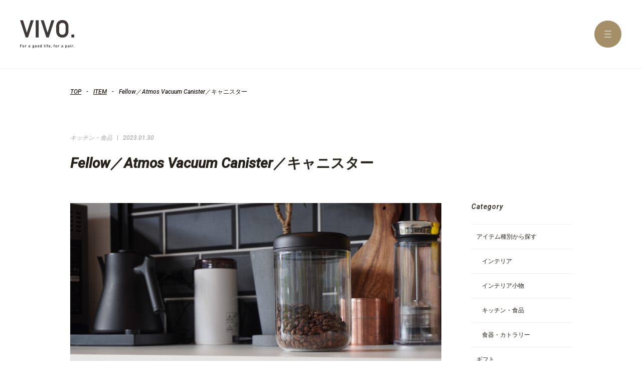

--- FILE ---
content_type: text/html; charset=UTF-8
request_url: https://vivotokyo.net/item/fellow-atmos-vacuum-canister/
body_size: 10142
content:
<!DOCTYPE html>
<html dir="ltr" lang="ja">
<head>
		<!-- Global site tag (gtag.js) - Google Analytics -->
	<script async src="https://www.googletagmanager.com/gtag/js?id=G-DMCVRE43CM"></script>
	<script>
	  window.dataLayer = window.dataLayer || [];
	  function gtag(){dataLayer.push(arguments);}
	  gtag('js', new Date());
	
	  gtag('config', 'G-DMCVRE43CM');
	</script>
	
	<!-- Google Tag Manager -->
<script>(function(w,d,s,l,i){w[l]=w[l]||[];w[l].push({'gtm.start':
new Date().getTime(),event:'gtm.js'});var f=d.getElementsByTagName(s)[0],
j=d.createElement(s),dl=l!='dataLayer'?'&l='+l:'';j.async=true;j.src=
'https://www.googletagmanager.com/gtm.js?id='+i+dl;f.parentNode.insertBefore(j,f);
})(window,document,'script','dataLayer','GTM-KBLNSQW');</script>
<!-- End Google Tag Manager -->

	<meta http-equiv="Content-Style-Type" content="text/css">
	<meta http-equiv="Content-Script-Type" content="text/javascript">
	<meta charset="utf-8">

	<title>Fellow／Atmos Vacuum Canister／キャニスター | VIVO. | 五感を刺激する、二人暮らしのための体験型セレクトショップ。</title>

	<meta name="title" content="Fellow／Atmos Vacuum Canister／キャニスター | VIVO. | 五感を刺激する、二人暮らしのための体験型セレクトショップ。">
	<meta name="description" content="VIVO.は、家具・雑貨・植物・オーガニックフード・コスメティックアイテムなど、暮らしを取り巻くあらゆる要素とともに、毎日を上質な時間へとアップデートすることを目的としたセレクトショップ兼ショールームです。">

	<meta property="og:type" content="article">
	<meta property="og:title" content="Fellow／Atmos Vacuum Canister／キャニスター | VIVO. | 五感を刺激する、二人暮らしのための体験型セレクトショップ。">
	<meta property="og:description" content="VIVO.は、家具・雑貨・植物・オーガニックフード・コスメティックアイテムなど、暮らしを取り巻くあらゆる要素とともに、毎日を上質な時間へとアップデートすることを目的としたセレクトショップ兼ショールームです。">
	<meta property="og:url" content="https://vivotokyo.net/item/fellow-atmos-vacuum-canister/">
	<meta property="og:site_name" content="VIVO. | 五感を刺激する、二人暮らしのための体験型セレクトショップ。">

	<meta
    name="viewport"
    content="width=device-width, initial-scale=1.0"
>
<script
    src="https://cdn.jsdelivr.net/npm/viewport-extra@2.0.1/dist/iife/viewport-extra.min.js"
    defer
></script>
<script>
document.addEventListener('DOMContentLoaded', function() {
    // タブレット端末かどうかを判定
    var ua = navigator.userAgent
    var isSmartPhone = ua.indexOf('iPhone') > -1 ||
        (ua.indexOf('Android') > -1 && ua.indexOf('Mobile') > -1)
    var isTablet = !isSmartPhone && (
        ua.indexOf('iPad') > -1 ||
        (ua.indexOf('Macintosh') > -1 && 'ontouchend' in document) ||
        ua.indexOf('Android') > -1
    )
    // タブレット端末でのみ最小幅を設定
    if (isTablet) ViewportExtra.setContent({ minWidth: 1080 })
})
</script>

	<link rel="canonical" href="https://vivotokyo.net/item/fellow-atmos-vacuum-canister/">
	<link rel="shortcut icon" href="/favicon.ico">
	<link rel="apple-touch-icon" href="/shortcut.png">
	<link rel="preconnect" href="https://fonts.gstatic.com">
	<link href="https://fonts.googleapis.com/css2?family=Noto+Serif+JP&family=Roboto:ital,wght@1,100;1,500&display=swap" rel="stylesheet">
	<link rel="stylesheet" href="https://cdnjs.cloudflare.com/ajax/libs/Swiper/4.5.0/css/swiper.min.css">
	<link rel="stylesheet" href="/css/style.css?1769629088" media="screen,print">
	<meta name='robots' content='max-image-preview:large' />
<link rel="alternate" title="oEmbed (JSON)" type="application/json+oembed" href="https://vivotokyo.net/wp-json/oembed/1.0/embed?url=https%3A%2F%2Fvivotokyo.net%2Fitem%2Ffellow-atmos-vacuum-canister%2F" />
<link rel="alternate" title="oEmbed (XML)" type="text/xml+oembed" href="https://vivotokyo.net/wp-json/oembed/1.0/embed?url=https%3A%2F%2Fvivotokyo.net%2Fitem%2Ffellow-atmos-vacuum-canister%2F&#038;format=xml" />
<style id='wp-img-auto-sizes-contain-inline-css' type='text/css'>
img:is([sizes=auto i],[sizes^="auto," i]){contain-intrinsic-size:3000px 1500px}
/*# sourceURL=wp-img-auto-sizes-contain-inline-css */
</style>
<style id='wp-emoji-styles-inline-css' type='text/css'>

	img.wp-smiley, img.emoji {
		display: inline !important;
		border: none !important;
		box-shadow: none !important;
		height: 1em !important;
		width: 1em !important;
		margin: 0 0.07em !important;
		vertical-align: -0.1em !important;
		background: none !important;
		padding: 0 !important;
	}
/*# sourceURL=wp-emoji-styles-inline-css */
</style>
<style id='wp-block-library-inline-css' type='text/css'>
:root{--wp-block-synced-color:#7a00df;--wp-block-synced-color--rgb:122,0,223;--wp-bound-block-color:var(--wp-block-synced-color);--wp-editor-canvas-background:#ddd;--wp-admin-theme-color:#007cba;--wp-admin-theme-color--rgb:0,124,186;--wp-admin-theme-color-darker-10:#006ba1;--wp-admin-theme-color-darker-10--rgb:0,107,160.5;--wp-admin-theme-color-darker-20:#005a87;--wp-admin-theme-color-darker-20--rgb:0,90,135;--wp-admin-border-width-focus:2px}@media (min-resolution:192dpi){:root{--wp-admin-border-width-focus:1.5px}}.wp-element-button{cursor:pointer}:root .has-very-light-gray-background-color{background-color:#eee}:root .has-very-dark-gray-background-color{background-color:#313131}:root .has-very-light-gray-color{color:#eee}:root .has-very-dark-gray-color{color:#313131}:root .has-vivid-green-cyan-to-vivid-cyan-blue-gradient-background{background:linear-gradient(135deg,#00d084,#0693e3)}:root .has-purple-crush-gradient-background{background:linear-gradient(135deg,#34e2e4,#4721fb 50%,#ab1dfe)}:root .has-hazy-dawn-gradient-background{background:linear-gradient(135deg,#faaca8,#dad0ec)}:root .has-subdued-olive-gradient-background{background:linear-gradient(135deg,#fafae1,#67a671)}:root .has-atomic-cream-gradient-background{background:linear-gradient(135deg,#fdd79a,#004a59)}:root .has-nightshade-gradient-background{background:linear-gradient(135deg,#330968,#31cdcf)}:root .has-midnight-gradient-background{background:linear-gradient(135deg,#020381,#2874fc)}:root{--wp--preset--font-size--normal:16px;--wp--preset--font-size--huge:42px}.has-regular-font-size{font-size:1em}.has-larger-font-size{font-size:2.625em}.has-normal-font-size{font-size:var(--wp--preset--font-size--normal)}.has-huge-font-size{font-size:var(--wp--preset--font-size--huge)}.has-text-align-center{text-align:center}.has-text-align-left{text-align:left}.has-text-align-right{text-align:right}.has-fit-text{white-space:nowrap!important}#end-resizable-editor-section{display:none}.aligncenter{clear:both}.items-justified-left{justify-content:flex-start}.items-justified-center{justify-content:center}.items-justified-right{justify-content:flex-end}.items-justified-space-between{justify-content:space-between}.screen-reader-text{border:0;clip-path:inset(50%);height:1px;margin:-1px;overflow:hidden;padding:0;position:absolute;width:1px;word-wrap:normal!important}.screen-reader-text:focus{background-color:#ddd;clip-path:none;color:#444;display:block;font-size:1em;height:auto;left:5px;line-height:normal;padding:15px 23px 14px;text-decoration:none;top:5px;width:auto;z-index:100000}html :where(.has-border-color){border-style:solid}html :where([style*=border-top-color]){border-top-style:solid}html :where([style*=border-right-color]){border-right-style:solid}html :where([style*=border-bottom-color]){border-bottom-style:solid}html :where([style*=border-left-color]){border-left-style:solid}html :where([style*=border-width]){border-style:solid}html :where([style*=border-top-width]){border-top-style:solid}html :where([style*=border-right-width]){border-right-style:solid}html :where([style*=border-bottom-width]){border-bottom-style:solid}html :where([style*=border-left-width]){border-left-style:solid}html :where(img[class*=wp-image-]){height:auto;max-width:100%}:where(figure){margin:0 0 1em}html :where(.is-position-sticky){--wp-admin--admin-bar--position-offset:var(--wp-admin--admin-bar--height,0px)}@media screen and (max-width:600px){html :where(.is-position-sticky){--wp-admin--admin-bar--position-offset:0px}}

/*# sourceURL=wp-block-library-inline-css */
</style><style id='global-styles-inline-css' type='text/css'>
:root{--wp--preset--aspect-ratio--square: 1;--wp--preset--aspect-ratio--4-3: 4/3;--wp--preset--aspect-ratio--3-4: 3/4;--wp--preset--aspect-ratio--3-2: 3/2;--wp--preset--aspect-ratio--2-3: 2/3;--wp--preset--aspect-ratio--16-9: 16/9;--wp--preset--aspect-ratio--9-16: 9/16;--wp--preset--color--black: #000000;--wp--preset--color--cyan-bluish-gray: #abb8c3;--wp--preset--color--white: #ffffff;--wp--preset--color--pale-pink: #f78da7;--wp--preset--color--vivid-red: #cf2e2e;--wp--preset--color--luminous-vivid-orange: #ff6900;--wp--preset--color--luminous-vivid-amber: #fcb900;--wp--preset--color--light-green-cyan: #7bdcb5;--wp--preset--color--vivid-green-cyan: #00d084;--wp--preset--color--pale-cyan-blue: #8ed1fc;--wp--preset--color--vivid-cyan-blue: #0693e3;--wp--preset--color--vivid-purple: #9b51e0;--wp--preset--gradient--vivid-cyan-blue-to-vivid-purple: linear-gradient(135deg,rgb(6,147,227) 0%,rgb(155,81,224) 100%);--wp--preset--gradient--light-green-cyan-to-vivid-green-cyan: linear-gradient(135deg,rgb(122,220,180) 0%,rgb(0,208,130) 100%);--wp--preset--gradient--luminous-vivid-amber-to-luminous-vivid-orange: linear-gradient(135deg,rgb(252,185,0) 0%,rgb(255,105,0) 100%);--wp--preset--gradient--luminous-vivid-orange-to-vivid-red: linear-gradient(135deg,rgb(255,105,0) 0%,rgb(207,46,46) 100%);--wp--preset--gradient--very-light-gray-to-cyan-bluish-gray: linear-gradient(135deg,rgb(238,238,238) 0%,rgb(169,184,195) 100%);--wp--preset--gradient--cool-to-warm-spectrum: linear-gradient(135deg,rgb(74,234,220) 0%,rgb(151,120,209) 20%,rgb(207,42,186) 40%,rgb(238,44,130) 60%,rgb(251,105,98) 80%,rgb(254,248,76) 100%);--wp--preset--gradient--blush-light-purple: linear-gradient(135deg,rgb(255,206,236) 0%,rgb(152,150,240) 100%);--wp--preset--gradient--blush-bordeaux: linear-gradient(135deg,rgb(254,205,165) 0%,rgb(254,45,45) 50%,rgb(107,0,62) 100%);--wp--preset--gradient--luminous-dusk: linear-gradient(135deg,rgb(255,203,112) 0%,rgb(199,81,192) 50%,rgb(65,88,208) 100%);--wp--preset--gradient--pale-ocean: linear-gradient(135deg,rgb(255,245,203) 0%,rgb(182,227,212) 50%,rgb(51,167,181) 100%);--wp--preset--gradient--electric-grass: linear-gradient(135deg,rgb(202,248,128) 0%,rgb(113,206,126) 100%);--wp--preset--gradient--midnight: linear-gradient(135deg,rgb(2,3,129) 0%,rgb(40,116,252) 100%);--wp--preset--font-size--small: 13px;--wp--preset--font-size--medium: 20px;--wp--preset--font-size--large: 36px;--wp--preset--font-size--x-large: 42px;--wp--preset--spacing--20: 0.44rem;--wp--preset--spacing--30: 0.67rem;--wp--preset--spacing--40: 1rem;--wp--preset--spacing--50: 1.5rem;--wp--preset--spacing--60: 2.25rem;--wp--preset--spacing--70: 3.38rem;--wp--preset--spacing--80: 5.06rem;--wp--preset--shadow--natural: 6px 6px 9px rgba(0, 0, 0, 0.2);--wp--preset--shadow--deep: 12px 12px 50px rgba(0, 0, 0, 0.4);--wp--preset--shadow--sharp: 6px 6px 0px rgba(0, 0, 0, 0.2);--wp--preset--shadow--outlined: 6px 6px 0px -3px rgb(255, 255, 255), 6px 6px rgb(0, 0, 0);--wp--preset--shadow--crisp: 6px 6px 0px rgb(0, 0, 0);}:where(.is-layout-flex){gap: 0.5em;}:where(.is-layout-grid){gap: 0.5em;}body .is-layout-flex{display: flex;}.is-layout-flex{flex-wrap: wrap;align-items: center;}.is-layout-flex > :is(*, div){margin: 0;}body .is-layout-grid{display: grid;}.is-layout-grid > :is(*, div){margin: 0;}:where(.wp-block-columns.is-layout-flex){gap: 2em;}:where(.wp-block-columns.is-layout-grid){gap: 2em;}:where(.wp-block-post-template.is-layout-flex){gap: 1.25em;}:where(.wp-block-post-template.is-layout-grid){gap: 1.25em;}.has-black-color{color: var(--wp--preset--color--black) !important;}.has-cyan-bluish-gray-color{color: var(--wp--preset--color--cyan-bluish-gray) !important;}.has-white-color{color: var(--wp--preset--color--white) !important;}.has-pale-pink-color{color: var(--wp--preset--color--pale-pink) !important;}.has-vivid-red-color{color: var(--wp--preset--color--vivid-red) !important;}.has-luminous-vivid-orange-color{color: var(--wp--preset--color--luminous-vivid-orange) !important;}.has-luminous-vivid-amber-color{color: var(--wp--preset--color--luminous-vivid-amber) !important;}.has-light-green-cyan-color{color: var(--wp--preset--color--light-green-cyan) !important;}.has-vivid-green-cyan-color{color: var(--wp--preset--color--vivid-green-cyan) !important;}.has-pale-cyan-blue-color{color: var(--wp--preset--color--pale-cyan-blue) !important;}.has-vivid-cyan-blue-color{color: var(--wp--preset--color--vivid-cyan-blue) !important;}.has-vivid-purple-color{color: var(--wp--preset--color--vivid-purple) !important;}.has-black-background-color{background-color: var(--wp--preset--color--black) !important;}.has-cyan-bluish-gray-background-color{background-color: var(--wp--preset--color--cyan-bluish-gray) !important;}.has-white-background-color{background-color: var(--wp--preset--color--white) !important;}.has-pale-pink-background-color{background-color: var(--wp--preset--color--pale-pink) !important;}.has-vivid-red-background-color{background-color: var(--wp--preset--color--vivid-red) !important;}.has-luminous-vivid-orange-background-color{background-color: var(--wp--preset--color--luminous-vivid-orange) !important;}.has-luminous-vivid-amber-background-color{background-color: var(--wp--preset--color--luminous-vivid-amber) !important;}.has-light-green-cyan-background-color{background-color: var(--wp--preset--color--light-green-cyan) !important;}.has-vivid-green-cyan-background-color{background-color: var(--wp--preset--color--vivid-green-cyan) !important;}.has-pale-cyan-blue-background-color{background-color: var(--wp--preset--color--pale-cyan-blue) !important;}.has-vivid-cyan-blue-background-color{background-color: var(--wp--preset--color--vivid-cyan-blue) !important;}.has-vivid-purple-background-color{background-color: var(--wp--preset--color--vivid-purple) !important;}.has-black-border-color{border-color: var(--wp--preset--color--black) !important;}.has-cyan-bluish-gray-border-color{border-color: var(--wp--preset--color--cyan-bluish-gray) !important;}.has-white-border-color{border-color: var(--wp--preset--color--white) !important;}.has-pale-pink-border-color{border-color: var(--wp--preset--color--pale-pink) !important;}.has-vivid-red-border-color{border-color: var(--wp--preset--color--vivid-red) !important;}.has-luminous-vivid-orange-border-color{border-color: var(--wp--preset--color--luminous-vivid-orange) !important;}.has-luminous-vivid-amber-border-color{border-color: var(--wp--preset--color--luminous-vivid-amber) !important;}.has-light-green-cyan-border-color{border-color: var(--wp--preset--color--light-green-cyan) !important;}.has-vivid-green-cyan-border-color{border-color: var(--wp--preset--color--vivid-green-cyan) !important;}.has-pale-cyan-blue-border-color{border-color: var(--wp--preset--color--pale-cyan-blue) !important;}.has-vivid-cyan-blue-border-color{border-color: var(--wp--preset--color--vivid-cyan-blue) !important;}.has-vivid-purple-border-color{border-color: var(--wp--preset--color--vivid-purple) !important;}.has-vivid-cyan-blue-to-vivid-purple-gradient-background{background: var(--wp--preset--gradient--vivid-cyan-blue-to-vivid-purple) !important;}.has-light-green-cyan-to-vivid-green-cyan-gradient-background{background: var(--wp--preset--gradient--light-green-cyan-to-vivid-green-cyan) !important;}.has-luminous-vivid-amber-to-luminous-vivid-orange-gradient-background{background: var(--wp--preset--gradient--luminous-vivid-amber-to-luminous-vivid-orange) !important;}.has-luminous-vivid-orange-to-vivid-red-gradient-background{background: var(--wp--preset--gradient--luminous-vivid-orange-to-vivid-red) !important;}.has-very-light-gray-to-cyan-bluish-gray-gradient-background{background: var(--wp--preset--gradient--very-light-gray-to-cyan-bluish-gray) !important;}.has-cool-to-warm-spectrum-gradient-background{background: var(--wp--preset--gradient--cool-to-warm-spectrum) !important;}.has-blush-light-purple-gradient-background{background: var(--wp--preset--gradient--blush-light-purple) !important;}.has-blush-bordeaux-gradient-background{background: var(--wp--preset--gradient--blush-bordeaux) !important;}.has-luminous-dusk-gradient-background{background: var(--wp--preset--gradient--luminous-dusk) !important;}.has-pale-ocean-gradient-background{background: var(--wp--preset--gradient--pale-ocean) !important;}.has-electric-grass-gradient-background{background: var(--wp--preset--gradient--electric-grass) !important;}.has-midnight-gradient-background{background: var(--wp--preset--gradient--midnight) !important;}.has-small-font-size{font-size: var(--wp--preset--font-size--small) !important;}.has-medium-font-size{font-size: var(--wp--preset--font-size--medium) !important;}.has-large-font-size{font-size: var(--wp--preset--font-size--large) !important;}.has-x-large-font-size{font-size: var(--wp--preset--font-size--x-large) !important;}
/*# sourceURL=global-styles-inline-css */
</style>

<style id='classic-theme-styles-inline-css' type='text/css'>
/*! This file is auto-generated */
.wp-block-button__link{color:#fff;background-color:#32373c;border-radius:9999px;box-shadow:none;text-decoration:none;padding:calc(.667em + 2px) calc(1.333em + 2px);font-size:1.125em}.wp-block-file__button{background:#32373c;color:#fff;text-decoration:none}
/*# sourceURL=/wp-includes/css/classic-themes.min.css */
</style>
<link rel='stylesheet' id='contact-form-7-css' href='https://vivotokyo.net/wp-content/plugins/contact-form-7/includes/css/styles.css?ver=5.8.1' type='text/css' media='all' />
<link rel='stylesheet' id='mts_simple_booking_front_css-css' href='https://vivotokyo.net/wp-content/plugins/mts-simple-booking-c/css/mtssb-front.css?ver=6.9' type='text/css' media='all' />
<script type="text/javascript" src="https://vivotokyo.net/wp-includes/js/jquery/jquery.min.js?ver=3.7.1" id="jquery-core-js"></script>
<script type="text/javascript" src="https://vivotokyo.net/wp-includes/js/jquery/jquery-migrate.min.js?ver=3.4.1" id="jquery-migrate-js"></script>
<link rel="https://api.w.org/" href="https://vivotokyo.net/wp-json/" /><link rel="alternate" title="JSON" type="application/json" href="https://vivotokyo.net/wp-json/wp/v2/item/1858" /><link rel="canonical" href="https://vivotokyo.net/item/fellow-atmos-vacuum-canister/" />
<link rel='shortlink' href='https://vivotokyo.net/?p=1858' />
	
	<style type="text/css" media="screen">
		.w740 {
		    max-width: 740px;
		}
		.page-blog #main .w1000.w740 article {
			font-size: 0.16rem;
		}
			
	</style></head>
<body data-rsssl=1 class="subpage page-blog">
	<!-- Google Tag Manager (noscript) -->
<noscript><iframe src="https://www.googletagmanager.com/ns.html?id=GTM-KBLNSQW"
height="0" width="0" style="display:none;visibility:hidden"></iframe></noscript>
<!-- End Google Tag Manager (noscript) -->
	<div id="wrap">
		<header>
	<p><a href="/"><img src="/img/common/logo_black.png" alt="VIVO. For a good life. for a pair."></a></p>
	<a href="javascript:void(0);" class="btn_menu"><span></span></a>
</header>
<nav>
	<div class="inner">
		<ul class="nav">
			<li><a href="/"><span class="en">TOP</span><span class="jp">トップ</span></a></li>
			<li><a href="/about/"><span class="en">ABOUT</span><span class="jp">VIVO.とは</span></a></li>
			<li><a href="/#contents"><span class="en">CONTENTS</span><span class="jp">VIVO.で提供しているモノ・コト</span></a></li>
			<li><a href="/event/"><span class="en">EVENT</span><span class="jp">イベント</span></a></li>
      <li><a href="/item/"><span class="en">ITEM</span><span class="jp">雑貨・家具・植物</span></a></li>
			<li><a href="/news/"><span class="en">NEWS</span><span class="jp">お知らせ</span></a></li>
			<li><a href="/contact/"><span class="en">CONTACT</span><span class="jp">お問い合わせ</span></a></li>
			<li><a href="https://pro.form-mailer.jp/lp/9a8f1a0e307648" target="_blank" rel="noopener"><span class="en">RESERVE</span><span class="jp">来場予約</span></a></li>
		</ul>
		<ul class="sns">
			<li><a href="https://www.instagram.com/vivo.tokyo/" target="_blank"><img src="/img/common/ico_instagram.png" alt="Instagram" width="40"></a></li>
		</ul>
	</div>
</nav>		<div id="breadcrumb">
			<ul class="w1000">
				<li><a href="/">TOP</a></li>
				<li><a href="/item/">ITEM</a></li>
				<li>Fellow／Atmos Vacuum Canister／キャニスター</li>
			</ul>
		</div>
		<div id="blogttl">
			<div class="w1000">
				<p class="cate_date"><span class="cate">キッチン・食品</span><span class="date"><time datetime="2023-01-30">2023.01.30</time></span></p>
				<h1>Fellow／Atmos Vacuum Canister／キャニスター</h1>
			</div>
		</div>
		<div id="main">
			<div class="w1000">
				<article class="fade trigger">
										<div id="thumbnail" style="background-image: url(https://vivotokyo.net/wp-content/uploads/2023/01/DSC00355.jpg)"></div>
										<div id="the_content">
						<h3 style="text-align: center;">ひねって、回して、楽しく保存。</h3>
<p>簡単な操作でキャニスター内の空気を抜くことができる真空キャニスターです。<br />
また、操作もひねるだけとシンプルですので、どなたでもすぐにお使いいただけます。</p>
<p>一般的な真空キャニスターは空気を蓋の内部から抑えこむことで真空にしていますが、<br />
このキャニスターはひねる動作の間に、<strong>空気をキャニスター内から外に追い出しているので、より保存力が高まり、コーヒーを新鮮に保ちます。</strong></p>
<p><strong><img loading="lazy" decoding="async" class="alignnone wp-image-1868 size-large" src="https://vivotokyo.net/wp-content/uploads/2023/01/DSC00398-1024x768.jpg" alt="" width="1024" height="768" srcset="https://vivotokyo.net/wp-content/uploads/2023/01/DSC00398-1024x768.jpg 1024w, https://vivotokyo.net/wp-content/uploads/2023/01/DSC00398-300x225.jpg 300w, https://vivotokyo.net/wp-content/uploads/2023/01/DSC00398-768x576.jpg 768w, https://vivotokyo.net/wp-content/uploads/2023/01/DSC00398.jpg 1440w" sizes="auto, (max-width: 1024px) 100vw, 1024px" /></strong></p>
<p>&nbsp;</p>
<p>また、同時に「<strong>湿気</strong>」も外に出すため、保存性能は更に高まります。<br />
<strong>※保存するものによりますが、2〜3日で真空が切れる場合がありますので、その場合はこの作業を繰り返してください。<br />
</strong>VIVO.で取り扱っているサイズは1.2Lです。珈琲豆だと約450gが入ります。</p>
<p><img loading="lazy" decoding="async" class="alignnone wp-image-1862 size-large" src="https://vivotokyo.net/wp-content/uploads/2023/01/DSC00310-e1675150323868-1024x749.jpg" alt="" width="1024" height="749" srcset="https://vivotokyo.net/wp-content/uploads/2023/01/DSC00310-e1675150323868-1024x749.jpg 1024w, https://vivotokyo.net/wp-content/uploads/2023/01/DSC00310-e1675150323868-300x219.jpg 300w, https://vivotokyo.net/wp-content/uploads/2023/01/DSC00310-e1675150323868-768x562.jpg 768w, https://vivotokyo.net/wp-content/uploads/2023/01/DSC00310-e1675150323868.jpg 1166w" sizes="auto, (max-width: 1024px) 100vw, 1024px" /></p>
<h4>【商品の仕様】</h4>
<p><img loading="lazy" decoding="async" class="alignnone wp-image-2305 size-full" src="https://vivotokyo.net/wp-content/uploads/2023/01/80a347f537913b0c0d3c6169b233daea.png" alt="" width="496" height="397" srcset="https://vivotokyo.net/wp-content/uploads/2023/01/80a347f537913b0c0d3c6169b233daea.png 496w, https://vivotokyo.net/wp-content/uploads/2023/01/80a347f537913b0c0d3c6169b233daea-300x240.png 300w" sizes="auto, (max-width: 496px) 100vw, 496px" /></p>
					</div>
					<div id="prevnext">
												<a href="https://vivotokyo.net/item/about-design-concrete/" id="prev">
							<div class="arrow">Prev Post</div>
							<p>デザインコンクリートについて</p>
						</a>
																		<a href="https://vivotokyo.net/item/green-designconcrete-17/" id="next">
							<div class="arrow">Next Post</div>
							<p>グリーン×デザインコンクリート No,17</p>
						</a>
											</div>
				</article>
				<div id="side" class="fade trigger">
					<dl>
						<dt>Category</dt>
												<dd>
						<a href="https://vivotokyo.net/blog_category/%e3%82%a2%e3%82%a4%e3%83%86%e3%83%a0%e7%a8%ae%e5%88%a5%e3%81%8b%e3%82%89%e6%8e%a2%e3%81%99/">アイテム種別から探す</a>
						<ul class="child">						<li>
						<a href="https://vivotokyo.net/blog_category/%e3%82%a4%e3%83%b3%e3%83%86%e3%83%aa%e3%82%a2/">インテリア</a>
						</li>
												<li>
						<a href="https://vivotokyo.net/blog_category/%e3%82%a4%e3%83%b3%e3%83%86%e3%83%aa%e3%82%a2%e5%b0%8f%e7%89%a9/">インテリア小物</a>
						</li>
												<li>
						<a href="https://vivotokyo.net/blog_category/%e3%82%ad%e3%83%83%e3%83%81%e3%83%b3%e3%83%bb%e9%a3%9f%e5%93%81/">キッチン・食品</a>
						</li>
												<li>
						<a href="https://vivotokyo.net/blog_category/%e9%a3%9f%e5%99%a8%e3%83%bb%e3%82%ab%e3%83%88%e3%83%a9%e3%83%aa%e3%83%bc/">食器・カトラリー</a>
						</li>
						</ul>						</dd>
												<dd>
						<a href="https://vivotokyo.net/blog_category/%e3%82%ae%e3%83%95%e3%83%88/">ギフト</a>
						<ul class="child">						<li>
						<a href="https://vivotokyo.net/blog_category/10000%e5%86%86%e4%bb%a5%e4%b8%8b/">10,000円以下</a>
						</li>
												<li>
						<a href="https://vivotokyo.net/blog_category/10000%e5%86%86%ef%bd%9e20000%e5%86%86/">10,000円～20,000円</a>
						</li>
												<li>
						<a href="https://vivotokyo.net/blog_category/20000%e5%86%86%ef%bd%9e30000%e5%86%86/">20,000円～30,000円</a>
						</li>
												<li>
						<a href="https://vivotokyo.net/blog_category/30000%e5%86%86%e4%bb%a5%e4%b8%8a/">30,000円以上</a>
						</li>
						</ul>						</dd>
											</dl>
				</div>
			</div>
		</div>
		<div id="reserve" class="trigger fade" style="background-image: url('/img/index/pic_reserve.jpg');">
	<div class="w1000">
		<h2 class="ttl_enjp fs_s">
			<span class="en">RESERVE</span>
			<span class="jp">ご予約</span>
		</h2>
		<p>当店は、完全予約制にて1時間に1組ずつのご案内とさせていただきます。</p>
		<a href="https://pro.form-mailer.jp/lp/9a8f1a0e307648" target="_blank" rel="noopener" class="btn ico_mail transparent m0a">Reserve</a>
	</div>
</div>
<footer>
	<div class="w1000">
		<div id="footer_top">
			<p><a href="/"><img src="/img/common/logo.png" alt="VIVO. For a good life. for a pair."></a></p>
			<a href="#wrap" id="totop">Top</a>
		</div>
		<div id="footer_bottom">
			<div id="footer_info">
				<table class="table_01">
					<tr>
						<th>Company</th>
						<td><a href="https://earth-official.net/" target="_blank" rel="noopener">株式会社アース</a></td>
					</tr>
				</table>
				<a href="https://goo.gl/maps/3T7qCr9sF63WSN477" class="btn_uline white">Google map</a>
			</div>
			<div id="footer_sitemap">
				<dl>
					<dt>Site map</dt>
					<dd><a href="/about/">ABOUT</a></dd>
					<dd><a href="/contents/">CONTENTS</a></dd>
					<dd><a href="/event/">EVENT</a></dd>
          <dd><a href="/item/">ITEM</a></dd>
          <dd><a href="/news/">NEWS</a></dd>
          <dd><a href="/contact/">CONTACT</a></dd>
					<dd><a href="https://pro.form-mailer.jp/lp/9a8f1a0e307648" target="_blank" rel="noopener">RESERVE</a></dd>
				</dl>
				<dl>
					<dt>SNS</dt>
					<dd><a href="https://www.instagram.com/vivo.tokyo/" target="_blank">Instagram</a></dd>
				</dl>
			</div>
		</div>
		<small>Copyright© 2021 VIVO. All rights reserved.</small>
	</div>
</footer>	</div>
	  <!--<div class="reserver_link show_pc">-->
  <!--	<a href="/reserve/" class="reserver_link_in">-->
  <!--		来場予約-->
  <!--	</a>-->
  <!--</div>-->
  <!---->
  <!--<div class="reserver_link_sp show_sp">-->
  <!--	<a href="/reserve/" class="reserver_link_in">-->
  <!--		来場予約 ＞-->
  <!--	</a>-->
  <!--</div>-->

  <script src="//ajax.googleapis.com/ajax/libs/jquery/1.8.3/jquery.min.js"></script>

  <script src="https://cdnjs.cloudflare.com/ajax/libs/Swiper/4.5.0/js/swiper.min.js"></script>
  <script src="/js/jquery.inview.min.js"></script>
  <script src="/js/common.js?1769629088"></script>
<script type="speculationrules">
{"prefetch":[{"source":"document","where":{"and":[{"href_matches":"/*"},{"not":{"href_matches":["/wp-*.php","/wp-admin/*","/wp-content/uploads/*","/wp-content/*","/wp-content/plugins/*","/wp-content/themes/vivo/*","/*\\?(.+)"]}},{"not":{"selector_matches":"a[rel~=\"nofollow\"]"}},{"not":{"selector_matches":".no-prefetch, .no-prefetch a"}}]},"eagerness":"conservative"}]}
</script>
<script type="text/javascript" src="https://vivotokyo.net/wp-content/plugins/contact-form-7/includes/swv/js/index.js?ver=5.8.1" id="swv-js"></script>
<script type="text/javascript" id="contact-form-7-js-extra">
/* <![CDATA[ */
var wpcf7 = {"api":{"root":"https://vivotokyo.net/wp-json/","namespace":"contact-form-7/v1"}};
//# sourceURL=contact-form-7-js-extra
/* ]]> */
</script>
<script type="text/javascript" src="https://vivotokyo.net/wp-content/plugins/contact-form-7/includes/js/index.js?ver=5.8.1" id="contact-form-7-js"></script>
<script type="text/javascript" src="https://vivotokyo.net/wp-content/plugins/table-of-contents-plus/front.min.js?ver=2309" id="toc-front-js"></script>
<script id="wp-emoji-settings" type="application/json">
{"baseUrl":"https://s.w.org/images/core/emoji/17.0.2/72x72/","ext":".png","svgUrl":"https://s.w.org/images/core/emoji/17.0.2/svg/","svgExt":".svg","source":{"concatemoji":"https://vivotokyo.net/wp-includes/js/wp-emoji-release.min.js?ver=6.9"}}
</script>
<script type="module">
/* <![CDATA[ */
/*! This file is auto-generated */
const a=JSON.parse(document.getElementById("wp-emoji-settings").textContent),o=(window._wpemojiSettings=a,"wpEmojiSettingsSupports"),s=["flag","emoji"];function i(e){try{var t={supportTests:e,timestamp:(new Date).valueOf()};sessionStorage.setItem(o,JSON.stringify(t))}catch(e){}}function c(e,t,n){e.clearRect(0,0,e.canvas.width,e.canvas.height),e.fillText(t,0,0);t=new Uint32Array(e.getImageData(0,0,e.canvas.width,e.canvas.height).data);e.clearRect(0,0,e.canvas.width,e.canvas.height),e.fillText(n,0,0);const a=new Uint32Array(e.getImageData(0,0,e.canvas.width,e.canvas.height).data);return t.every((e,t)=>e===a[t])}function p(e,t){e.clearRect(0,0,e.canvas.width,e.canvas.height),e.fillText(t,0,0);var n=e.getImageData(16,16,1,1);for(let e=0;e<n.data.length;e++)if(0!==n.data[e])return!1;return!0}function u(e,t,n,a){switch(t){case"flag":return n(e,"\ud83c\udff3\ufe0f\u200d\u26a7\ufe0f","\ud83c\udff3\ufe0f\u200b\u26a7\ufe0f")?!1:!n(e,"\ud83c\udde8\ud83c\uddf6","\ud83c\udde8\u200b\ud83c\uddf6")&&!n(e,"\ud83c\udff4\udb40\udc67\udb40\udc62\udb40\udc65\udb40\udc6e\udb40\udc67\udb40\udc7f","\ud83c\udff4\u200b\udb40\udc67\u200b\udb40\udc62\u200b\udb40\udc65\u200b\udb40\udc6e\u200b\udb40\udc67\u200b\udb40\udc7f");case"emoji":return!a(e,"\ud83e\u1fac8")}return!1}function f(e,t,n,a){let r;const o=(r="undefined"!=typeof WorkerGlobalScope&&self instanceof WorkerGlobalScope?new OffscreenCanvas(300,150):document.createElement("canvas")).getContext("2d",{willReadFrequently:!0}),s=(o.textBaseline="top",o.font="600 32px Arial",{});return e.forEach(e=>{s[e]=t(o,e,n,a)}),s}function r(e){var t=document.createElement("script");t.src=e,t.defer=!0,document.head.appendChild(t)}a.supports={everything:!0,everythingExceptFlag:!0},new Promise(t=>{let n=function(){try{var e=JSON.parse(sessionStorage.getItem(o));if("object"==typeof e&&"number"==typeof e.timestamp&&(new Date).valueOf()<e.timestamp+604800&&"object"==typeof e.supportTests)return e.supportTests}catch(e){}return null}();if(!n){if("undefined"!=typeof Worker&&"undefined"!=typeof OffscreenCanvas&&"undefined"!=typeof URL&&URL.createObjectURL&&"undefined"!=typeof Blob)try{var e="postMessage("+f.toString()+"("+[JSON.stringify(s),u.toString(),c.toString(),p.toString()].join(",")+"));",a=new Blob([e],{type:"text/javascript"});const r=new Worker(URL.createObjectURL(a),{name:"wpTestEmojiSupports"});return void(r.onmessage=e=>{i(n=e.data),r.terminate(),t(n)})}catch(e){}i(n=f(s,u,c,p))}t(n)}).then(e=>{for(const n in e)a.supports[n]=e[n],a.supports.everything=a.supports.everything&&a.supports[n],"flag"!==n&&(a.supports.everythingExceptFlag=a.supports.everythingExceptFlag&&a.supports[n]);var t;a.supports.everythingExceptFlag=a.supports.everythingExceptFlag&&!a.supports.flag,a.supports.everything||((t=a.source||{}).concatemoji?r(t.concatemoji):t.wpemoji&&t.twemoji&&(r(t.twemoji),r(t.wpemoji)))});
//# sourceURL=https://vivotokyo.net/wp-includes/js/wp-emoji-loader.min.js
/* ]]> */
</script>
</body>
</html>

--- FILE ---
content_type: text/css
request_url: https://vivotokyo.net/css/style.css?1769629088
body_size: 12539
content:
@charset "UTF-8";
*:not(input), *:not(select), *:not(textarea), *:before, *:after {
  margin: 0;
  padding: 0;
  font: inherit;
  vertical-align: baseline;
  box-sizing: border-box;
  color: inherit;
  font-size: inherit;
  font-weight: inherit;
  font-style: inherit;
  font-family: inherit;
}

ol, ul {
  list-style: none;
}

blockquote, q {
  quotes: none;
}

blockquote:before, blockquote:after,
q:before, q:after {
  content: '';
  content: none;
}

table {
  border-collapse: collapse;
  border-spacing: 0;
}

html {
  font-size: 100px;
}
@media only screen and (max-width: 479px) {
  html {
    font-size: 86px;
  }
}

html, body {
  height: 100%;
  text-align: center;
}

body {
  font-family: "游ゴシック", YuGothic, "ヒラギノ角ゴ ProN W3","Hiragino Kaku Gothic ProN", Roboto, "Droid Sans", "メイリオ", Meiryo, "ＭＳ Ｐゴシック", Helvetica, Arial, sans-serif;
  font-size: 0.14rem;
  line-height: 1;
  color: #26221b;
  font-weight: normal;
  font-style: normal;
}

a {
  text-decoration: none;
}

img {
  max-width: 100%;
  height: auto;
  vertical-align: middle;
}

.fwb {
  font-weight: bold;
}

.table {
  display: table;
}

.row {
  display: table-row;
}

.cell {
  display: table-cell;
}

@media only screen and (max-width: 479px) {
  .tblock {
    display: block !important;
  }
  .tblock tbody, .tblock tr, .tblock th, .tblock td {
    display: block !important;
  }
}

.m0a {
  margin: 0 auto;
}

@media only screen and (max-width: 479px) {
  .m0a_sp {
    margin: 0 auto;
  }
}

.mbss {
  margin-bottom: 0.2rem;
}

.mbs {
  margin-bottom: 0.4rem;
}

.mbm {
  margin-bottom: 0.6rem;
}

.mbl {
  margin-bottom: 0.8rem;
}

.mbll {
  margin-bottom: 1rem;
}

.tal {
  text-align: left;
}

.tar {
  text-align: right;
}

.tac {
  text-align: center;
}

.fll {
  float: left;
}

.flr {
  float: right;
}

.op a img,
.op2 {
  transition: opacity 0.5s;
  -moz-transition: opacity 0.5s;
  -webkit-transition: opacity 0.5s;
  -o-transition: opacity 0.5s;
}

.op a img:hover,
.op2:hover {
  opacity: 0.7;
}

.cf:after, footer .w1000 #footer_bottom #footer_sitemap dl:after, #index #content_top #news .w1000:after, #index #content_top #contents #contents_box .w1000 .main #contents_list .box .txt .inner:after, #index #content_bottom #shopinfo .w1000 .box .txt:after {
  display: block;
  clear: both;
  content: "";
}

.show_pc {
  display: block;
}
@media only screen and (max-width: 979px) {
  .show_pc {
    display: none;
  }
}
@media only screen and (max-width: 479px) {
  .show_pc {
    display: none;
  }
}

img.show_pc, span.show_pc {
  display: inline;
}
@media only screen and (max-width: 979px) {
  img.show_pc, span.show_pc {
    display: none;
  }
}
@media only screen and (max-width: 479px) {
  img.show_pc, span.show_pc {
    display: none;
  }
}

.show_pctb {
  display: block;
}
@media only screen and (max-width: 979px) {
  .show_pctb {
    display: block;
  }
}
@media only screen and (max-width: 479px) {
  .show_pctb {
    display: none;
  }
}

img.show_pctb, span.show_pctb {
  display: inline;
}
@media only screen and (max-width: 979px) {
  img.show_pctb, span.show_pctb {
    display: inline;
  }
}
@media only screen and (max-width: 479px) {
  img.show_pctb, span.show_pctb {
    display: none;
  }
}

.show_tbsp {
  display: none;
}
@media only screen and (max-width: 979px) {
  .show_tbsp {
    display: block;
  }
}
@media only screen and (max-width: 479px) {
  .show_tbsp {
    display: block;
  }
}

img.show_tbsp, span.show_tbsp {
  display: none;
}
@media only screen and (max-width: 979px) {
  img.show_tbsp, span.show_tbsp {
    display: inline;
  }
}
@media only screen and (max-width: 479px) {
  img.show_tbsp, span.show_tbsp {
    display: inline;
  }
}

.show_tb {
  display: none;
}
@media only screen and (max-width: 979px) {
  .show_tb {
    display: block;
  }
}
@media only screen and (max-width: 479px) {
  .show_tb {
    display: none;
  }
}

img.show_tb, span.show_tb {
  display: none;
}
@media only screen and (max-width: 979px) {
  img.show_tb, span.show_tb {
    display: inline;
  }
}
@media only screen and (max-width: 479px) {
  img.show_tb, span.show_tb {
    display: none;
  }
}

.show_sp {
  display: none;
}
@media only screen and (max-width: 979px) {
  .show_sp {
    display: none;
  }
}
@media only screen and (max-width: 479px) {
  .show_sp {
    display: block;
  }
}

img.show_sp, span.show_sp {
  display: none;
}
@media only screen and (max-width: 979px) {
  img.show_sp, span.show_sp {
    display: none;
  }
}
@media only screen and (max-width: 479px) {
  img.show_sp, span.show_sp {
    display: inline;
  }
}

.font_roboto, nav .inner .nav li a .en, footer .w1000 #footer_top #totop, footer .w1000 #footer_bottom #footer_sitemap dl dt, .table_01 tr th, .btn, .subpage #main .wpcf7 input[type="submit"], #page-reserve #main #booking-form #action-button button[type="submit"], .btn_uline, .ttl_enjp .en, .wp-pagenavi, #news_list .box time, #blog_list .box a .cate_date, #index #content_top #news .w1000 h2, #index #content_top #news .w1000 .txt time, #index #content_top #about::after, #index #content_top #contents::after, .subpage #blogttl .w1000 .cate_date, #page-reserve #main .monthly-calendar table tr .day-box .day-number, #page-reserve #main .day-calendar table tr .day-left, .page-blog #main .w1000 article #prevnext a .arrow, .page-blog #main .w1000 #side dl dt {
  font-family: 'Roboto', sans-serif;
}

.font_mincho, #index #content_top #mv .w1000 h1, .subpage #mv .inner .txt h2 {
  font-family: 'Noto Serif JP', serif;
}

#wrap {
  min-width: 1080px;
}
@media only screen and (max-width: 479px) {
  #wrap {
    min-width: auto;
  }
}

header {
  padding: 0.4rem;
}
@media only screen and (max-width: 479px) {
  header {
    padding: 20px;
  }
}
header p {
  width: 108px;
  margin-right: auto;
  transition: all 0.3s;
}
@media only screen and (max-width: 479px) {
  header p {
    width: auto;
    text-align: left;
  }
  header p img {
    width: auto;
    height: 38px;
  }
}
header p:hover {
  opacity: 0.8;
}

.btn_menu {
  position: fixed;
  top: 40px;
  right: 40px;
  display: block;
  width: 56px;
  height: 56px;
  border-radius: 50%;
  background: #a48f69;
  border: 1px solid #fff;
  z-index: 998;
}
@media only screen and (max-width: 479px) {
  .btn_menu {
    width: 38px;
    height: 38px;
    top: 20px;
    right: 20px;
  }
}
.btn_menu::before {
  content: "";
  position: absolute;
  top: 50%;
  left: 50%;
  transform: translate(-50%, -50%);
  width: 13px;
  height: 1px;
  background: #fff;
  transition: all 0.3s;
}
.btn_menu span {
  position: absolute;
  top: 50%;
  left: 50%;
  transform: translate(-50%, -50%);
  width: 13px;
  height: 13px;
}
.btn_menu span::before, .btn_menu span::after {
  content: "";
  width: 100%;
  height: 1px;
  background: #fff;
  position: absolute;
  transition: all 0.3s;
}
.btn_menu span::before {
  top: 0;
  left: 0;
}
.btn_menu span::after {
  bottom: 0;
  left: 0;
}
.btn_menu.on::before {
  left: 60%;
  opacity: 0;
}
.btn_menu.on span::before, .btn_menu.on span::after {
  width: 122%;
  bottom: auto;
  top: 50%;
  left: 50%;
  transform-origin: left;
}
.btn_menu.on span::before {
  transform: rotate(45deg) translate(-50%, -50%);
}
.btn_menu.on span::after {
  transform: rotate(-45deg) translate(-50%, -50%);
}

nav {
  position: fixed;
  width: 900px;
  height: 900px;
  top: 0;
  right: 0;
  z-index: 997;
  display: none;
}
@media only screen and (max-width: 479px) {
  nav {
    width: 100%;
    height: 100%;
  }
}
nav::before {
  content: "";
  position: fixed;
  top: -900px;
  right: -900px;
  width: 1800px;
  height: 1800px;
  background: rgba(242, 241, 239, 0.9);
  border-radius: 50%;
  transition: all 0.6s;
  transform: scale(0);
  opacity: 0;
  transition: all 0.3s;
}
@media only screen and (max-width: 479px) {
  nav::before {
    width: 400vw;
    height: 400vw;
    top: -200vw;
    right: -200vw;
  }
}
nav .inner {
  position: absolute;
  top: 80px;
  right: 110px;
}
@media only screen and (max-width: 479px) {
  nav .inner {
    position: fixed;
    right: auto;
    top: 50%;
    left: 50%;
    transform: translate(-50%, -50%);
  }
}
nav .inner .nav {
  margin-bottom: 0.3rem;
}
nav .inner .nav li {
  margin-bottom: 0.2rem;
  transition: all 0.3s;
  transform: translateX(20px);
  opacity: 0;
}
nav .inner .nav li:nth-child(2) {
  transition-delay: 0.1s;
}
nav .inner .nav li:nth-child(3) {
  transition-delay: 0.2s;
}
nav .inner .nav li:nth-child(4) {
  transition-delay: 0.3s;
}
nav .inner .nav li:nth-child(5) {
  transition-delay: 0.4s;
}
nav .inner .nav li:nth-child(6) {
  transition-delay: 0.5s;
}
nav .inner .nav li:nth-child(7) {
  transition-delay: 0.6s;
}
nav .inner .nav li:nth-child(8) {
  transition-delay: 0.7s;
}
nav .inner .nav li:last-child {
  margin-bottom: 0;
}
nav .inner .nav li a {
  transition: all 0.3s;
}
nav .inner .nav li a .en {
  font-weight: 300;
  font-style: italic;
  display: block;
  font-size: 0.24rem;
  margin-bottom: 0.1rem;
}
nav .inner .nav li a .jp {
  display: block;
  font-size: 0.13rem;
}
@media only screen and (max-width: 479px) {
  nav .inner .nav li a .jp {
    margin-bottom: 0.12rem;
  }
}
nav .inner .nav li a:hover {
  color: #bfb196;
}
nav .inner .sns {
  display: flex;
  /*justify-content: space-between;*/
  justify-content: center;
  transition: all 0.3s;
  transform: translateY(10px);
  opacity: 0;
  transition-delay: 0.8s;
}
nav .inner .sns li {
  margin: 0 0.1rem;
}
nav .inner .sns li a {
  transition: all 0.3s;
}
nav .inner .sns li a:hover {
  opacity: 0.6;
}
nav.on::before {
  transform: scale(1);
  opacity: 1;
}
nav.on .inner .nav li {
  transform: translateX(0);
  opacity: 1;
}
nav.on .inner .sns {
  transform: translateY(0);
  opacity: 1;
}

footer {
  background: #333333;
  padding: 0.8rem 0 0.38rem;
  text-align: left;
}
@media only screen and (max-width: 479px) {
  footer {
    padding: 0.5rem 0 0.2rem;
  }
}
footer .w1000 {
  font-size: 0.14rem;
  line-height: 1;
  text-align: left;
  color: #fff;
}
footer .w1000 #footer_top {
  display: flex;
  justify-content: space-between;
  margin-bottom: 0.6rem;
}
@media only screen and (max-width: 479px) {
  footer .w1000 #footer_top {
    margin-bottom: 0.4rem;
  }
}
footer .w1000 #footer_top p {
  width: 132px;
}
@media only screen and (max-width: 479px) {
  footer .w1000 #footer_top p {
    width: auto;
  }
  footer .w1000 #footer_top p img {
    width: auto;
    height: 50px;
  }
}
footer .w1000 #footer_top p a {
  transition: all 0.3s;
}
footer .w1000 #footer_top p a:hover {
  opacity: 0.6;
}
footer .w1000 #footer_top #totop {
  font-size: 0.12rem;
  letter-spacing: 0.01rem;
  font-weight: 500;
  font-style: italic;
  border: 1px solid #fff;
  width: 60px;
  height: 60px;
  border-radius: 50%;
  text-align: center;
  padding-top: 0.3rem;
  position: relative;
  transition: all 0.3s;
}
@media only screen and (max-width: 479px) {
  footer .w1000 #footer_top #totop {
    width: 50px;
    height: 50px;
  }
}
footer .w1000 #footer_top #totop:hover {
  opacity: 0.6;
}
footer .w1000 #footer_top #totop::before {
  content: "";
  width: 0;
  height: 0;
  border-style: solid;
  border-width: 0 4px 6px 4px;
  border-color: transparent transparent #fff transparent;
  position: absolute;
  top: 16px;
  left: 50%;
  transform: translateX(-50%);
}
@media only screen and (max-width: 479px) {
  footer .w1000 #footer_top #totop::before {
    top: 12px;
  }
}
footer .w1000 #footer_bottom {
  display: flex;
  justify-content: space-between;
  padding-bottom: 0.6rem;
  margin-bottom: 0.4rem;
  border-bottom: solid 1px #3e3d3b;
}
@media only screen and (max-width: 479px) {
  footer .w1000 #footer_bottom {
    display: block;
    padding-bottom: 0.4rem;
    margin-bottom: 0.2rem;
  }
}
footer .w1000 #footer_bottom #footer_info {
  width: 595px;
  border-right: solid 1px #3e3d3b;
}
@media only screen and (max-width: 479px) {
  footer .w1000 #footer_bottom #footer_info {
    width: 100%;
    margin-bottom: 0.3rem;
    border: none;
  }
}
footer .w1000 #footer_bottom #footer_info .table_01 {
  margin-bottom: 35px;
}
@media only screen and (max-width: 479px) {
  footer .w1000 #footer_bottom #footer_info .table_01 {
    display: block;
    margin-bottom: 0.1rem;
  }
}
@media only screen and (max-width: 479px) {
  footer .w1000 #footer_bottom #footer_info .table_01 tbody {
    display: block;
  }
}
@media only screen and (max-width: 479px) {
  footer .w1000 #footer_bottom #footer_info .table_01 tr {
    display: block;
  }
}
footer .w1000 #footer_bottom #footer_info .table_01 tr th {
  padding-right: 0.36rem;
}
footer .w1000 #footer_bottom #footer_info .table_01 tr th, footer .w1000 #footer_bottom #footer_info .table_01 tr td {
  line-height: 1;
  padding-bottom: 0.28rem;
}
@media only screen and (max-width: 479px) {
  footer .w1000 #footer_bottom #footer_info .table_01 tr th, footer .w1000 #footer_bottom #footer_info .table_01 tr td {
    display: block;
    padding-bottom: 0.1rem;
  }
}
@media only screen and (max-width: 479px) {
  footer .w1000 #footer_bottom #footer_info .table_01 tr td {
    padding-left: 5px;
    padding-bottom: 0.2rem;
    line-height: 1.6;
  }
}
@media only screen and (max-width: 479px) {
  footer .w1000 #footer_bottom #footer_info .table_01 tr:first-child {
    display: none;
  }
}
footer .w1000 #footer_bottom #footer_info .table_01 tr:last-child th, footer .w1000 #footer_bottom #footer_info .table_01 tr:last-child td {
  padding-bottom: 0;
}
@media only screen and (max-width: 479px) {
  footer .w1000 #footer_bottom #footer_info .table_01 tr:last-child th {
    padding-bottom: 0.1rem;
  }
}
@media only screen and (max-width: 479px) {
  footer .w1000 #footer_bottom #footer_info .btn_uline {
    margin-left: 5px;
  }
}
footer .w1000 #footer_bottom #footer_sitemap {
  display: flex;
  justify-content: space-between;
  width: 324px;
  padding-right: 10px;
}
@media only screen and (max-width: 479px) {
  footer .w1000 #footer_bottom #footer_sitemap {
    width: 100%;
    display: block;
  }
}
@media only screen and (max-width: 479px) {
  footer .w1000 #footer_bottom #footer_sitemap dl {
    margin-bottom: 0.2rem;
  }
  footer .w1000 #footer_bottom #footer_sitemap dl:last-child {
    margin-bottom: 0;
  }
}
footer .w1000 #footer_bottom #footer_sitemap dl dt {
  font-weight: 500;
  font-style: italic;
  color: #555350;
  margin-bottom: 0.2rem;
  letter-spacing: 0.012rem;
}
@media only screen and (max-width: 479px) {
  footer .w1000 #footer_bottom #footer_sitemap dl dt {
    margin-bottom: 0.1rem;
  }
}
footer .w1000 #footer_bottom #footer_sitemap dl dd {
  margin-bottom: 0.18rem;
}
@media only screen and (max-width: 479px) {
  footer .w1000 #footer_bottom #footer_sitemap dl dd {
    float: left;
    margin: 0 5px;
    line-height: 2;
  }
}
footer .w1000 #footer_bottom #footer_sitemap dl dd:last-child {
  margin-bottom: 0;
}
footer .w1000 #footer_bottom #footer_sitemap dl dd a {
  transition: all 0.3s;
}
footer .w1000 #footer_bottom #footer_sitemap dl dd a:hover {
  color: #555350;
}
footer .w1000 small {
  font-weight: 500;
  color: #555350;
  font-size: 0.11rem;
  letter-spacing: 0.013rem;
}
@media only screen and (max-width: 479px) {
  footer .w1000 small {
    text-align: center;
    display: block;
  }
}

.table_01 {
  font-size: 0.14rem;
}
.table_01 tr th {
  font-weight: 500;
  font-style: italic;
  letter-spacing: 0.01rem;
  padding: 0 0.6rem 0.15rem 0;
  line-height: 2;
  letter-spacing: 0.02rem;
}
.table_01 tr td {
  padding-bottom: 0.15rem;
  line-height: 2;
}
.table_01 tr:last-child th, .table_01 tr:last-child td {
  padding-bottom: 0;
}

.btn, .subpage #main .wpcf7 input[type="submit"], #page-reserve #main #booking-form #action-button button[type="submit"] {
  font-size: 0.14rem;
  letter-spacing: 0.016rem;
  font-weight: 500;
  text-align: left;
  width: 2.2rem;
  line-height: 0.58rem;
  display: block;
  background: #26221b;
  border-radius: 0.3rem;
  text-align: center;
  color: #fff;
  transition: all 0.3s;
  border: 1px solid #26221b;
}
.btn:hover:not(.disable), .subpage #main .wpcf7 input[type="submit"]:hover:not(.disable), #page-reserve #main #booking-form #action-button button[type="submit"]:hover:not(.disable) {
  background: #fff;
  color: #26221b;
}
.btn.transparent, .subpage #main .wpcf7 input.transparent[type="submit"], #page-reserve #main #booking-form #action-button button.transparent[type="submit"] {
  background: transparent;
  border: 1px solid #fff;
}
.btn.transparent:hover:not(.disable), .subpage #main .wpcf7 input.transparent[type="submit"]:hover:not(.disable), #page-reserve #main #booking-form #action-button button.transparent[type="submit"]:hover:not(.disable) {
  color: #fff;
  opacity: 0.8;
}
.btn.transparent.transparent-dark:hover {
  color: #26221b;
  opacity: 1;
}
.btn.ico_arrow, .subpage #main .wpcf7 input.ico_arrow[type="submit"], #page-reserve #main #booking-form #action-button button.ico_arrow[type="submit"] {
  position: relative;
}
.btn.ico_arrow::before, .subpage #main .wpcf7 input.ico_arrow[type="submit"]::before, #page-reserve #main #booking-form #action-button button.ico_arrow[type="submit"]::before {
  content: "";
  width: 20px;
  height: 1px;
  background: #fff;
  position: absolute;
  right: 30px;
  top: 50%;
  transform: translateY(-50%);
  transition: all 0.3s;
}
.btn.ico_arrow::after, .subpage #main .wpcf7 input.ico_arrow[type="submit"]::after, #page-reserve #main #booking-form #action-button button.ico_arrow[type="submit"]::after {
  content: "";
  right: 30px;
  bottom: 50%;
  width: 0;
  height: 0;
  border-style: solid;
  border-width: 5px 0 0 5px;
  border-color: transparent transparent transparent #fff;
  position: absolute;
  transition: all 0.3s;
}
.btn.ico_arrow:hover:not(.disable)::before, .subpage #main .wpcf7 input.ico_arrow[type="submit"]:hover:not(.disable)::before, #page-reserve #main #booking-form #action-button button.ico_arrow[type="submit"]:hover:not(.disable)::before {
  background: #26221b;
  right: 25px;
}
.btn.ico_arrow:hover:not(.disable)::after, .subpage #main .wpcf7 input.ico_arrow[type="submit"]:hover:not(.disable)::after, #page-reserve #main #booking-form #action-button button.ico_arrow[type="submit"]:hover:not(.disable)::after {
  border-color: transparent transparent transparent #26221b;
  right: 25px;
}
.btn.ico_blank, .subpage #main .wpcf7 input.ico_blank[type="submit"], #page-reserve #main #booking-form #action-button button.ico_blank[type="submit"] {
  position: relative;
}
.btn.ico_blank::before, .subpage #main .wpcf7 input.ico_blank[type="submit"]::before, #page-reserve #main #booking-form #action-button button.ico_blank[type="submit"]::before, .btn.ico_blank::after, .subpage #main .wpcf7 input.ico_blank[type="submit"]::after, #page-reserve #main #booking-form #action-button button.ico_blank[type="submit"]::after {
  content: "";
  position: absolute;
  right: 25px;
  top: 50%;
  transform: translate(-50%, -50%);
  width: 10px;
  height: 10px;
  border: 1px solid #fff;
  margin: 2px 2px 0 0;
  transition: all 0.3s;
}
.btn.ico_blank::after, .subpage #main .wpcf7 input.ico_blank[type="submit"]::after, #page-reserve #main #booking-form #action-button button.ico_blank[type="submit"]::after {
  border-left: none;
  border-bottom: none;
  margin: -1px -1px 0 0;
}
.btn.ico_blank:hover:not(.disable)::before, .subpage #main .wpcf7 input.ico_blank[type="submit"]:hover:not(.disable)::before, #page-reserve #main #booking-form #action-button button.ico_blank[type="submit"]:hover:not(.disable)::before, .btn.ico_blank:hover:not(.disable)::after, .subpage #main .wpcf7 input.ico_blank[type="submit"]:hover:not(.disable)::after, #page-reserve #main #booking-form #action-button button.ico_blank[type="submit"]:hover:not(.disable)::after {
  border-color: #26221b;
}
.btn.disable, .subpage #main .wpcf7 input.disable[type="submit"], #page-reserve #main #booking-form #action-button button.disable[type="submit"] {
  background: #e1dfdc;
  border-color: #e1dfdc;
  cursor: default;
}

.btn_uline {
  font-size: 0.12rem;
  font-weight: 500;
  font-style: italic;
  letter-spacing: 0.015rem;
  padding-bottom: 0.1rem;
  position: relative;
  display: inline-block;
  text-align: center;
}
.btn_uline::after {
  content: "";
  position: absolute;
  left: 0;
  bottom: 0;
  width: 100%;
  height: 1px;
  background: #26221b;
  transition: all 0.3s;
}
.btn_uline.white {
  color: #fff;
}
.btn_uline.white::after {
  background: #fff;
}
.btn_uline:hover::after {
  width: calc(100% + 10px);
}

.ttl_enjp {
  line-height: 1;
}
.ttl_enjp .en {
  font-weight: 100;
  font-style: italic;
  font-size: 0.65rem;
  margin-bottom: 0.3rem;
  display: block;
  letter-spacing: 0.032rem;
}
@media only screen and (max-width: 479px) {
  .ttl_enjp .en {
    font-size: 0.3rem;
    margin-bottom: 0.2rem;
  }
}
.ttl_enjp .jp {
  font-size: 0.18rem;
  font-weight: bold;
  display: block;
}
@media only screen and (max-width: 479px) {
  .ttl_enjp .jp {
    font-size: 0.16rem;
    line-height: 1.6;
  }
}
.ttl_enjp.fs_s .en {
  font-size: 0.5rem;
  letter-spacing: 0.026rem;
  margin-bottom: 0.25rem;
}
@media only screen and (max-width: 479px) {
  .ttl_enjp.fs_s .en {
    font-size: 0.3rem;
    margin-bottom: 0.2rem;
  }
}
.ttl_enjp.fs_s .jp {
  font-size: 0.16rem;
}
.ttl_enjp.side {
  display: flex;
  align-items: center;
}
.ttl_enjp.side .en {
  margin: 0 0.25rem 0 0;
}
@media only screen and (max-width: 479px) {
  .ttl_enjp.side .en {
    margin-right: 0.2rem;
  }
}
@media only screen and (max-width: 479px) {
  .ttl_enjp.side .jp {
    text-align: left;
  }
}

.w1000 {
  width: 100%;
  max-width: 1000px;
  margin: 0 auto;
}
@media only screen and (max-width: 479px) {
  .w1000 {
    width: 92%;
  }
}

.w820 {
  width: 100%;
  max-width: 820px;
  margin: 0 auto;
}
@media only screen and (max-width: 479px) {
  .w820 {
    width: 92%;
  }
}

.wp-pagenavi {
  font-weight: 500;
  font-style: italic;
  letter-spacing: 0.01rem;
}
.wp-pagenavi .current {
  color: #a48f69;
}
.wp-pagenavi .current, .wp-pagenavi a {
  display: inline-block;
  margin: 0 0.1rem;
  transition: all 0.3s;
}
.wp-pagenavi a:hover {
  color: #a48f69;
}
.wp-pagenavi .previouspostslink::before, .wp-pagenavi .nextpostslink::before {
  content: "";
  width: 20px;
  height: 1px;
  background: #26221b;
  position: absolute;
  top: 50%;
  transform: translateY(-50%);
  transition: all 0.3s;
}
.wp-pagenavi .previouspostslink::after, .wp-pagenavi .nextpostslink::after {
  content: "";
  bottom: 50%;
  width: 0;
  height: 0;
  border-style: solid;
  position: absolute;
  transition: all 0.3s;
}
.wp-pagenavi .previouspostslink:hover::before, .wp-pagenavi .nextpostslink:hover::before {
  background: #a48f69;
}
.wp-pagenavi .previouspostslink {
  position: relative;
  padding-left: 0.3rem;
  margin-left: 0;
}
.wp-pagenavi .previouspostslink::before {
  left: 0;
}
.wp-pagenavi .previouspostslink::after {
  left: 0;
  border-width: 0 0 5px 5px;
  border-color: transparent transparent #26221b transparent;
}
.wp-pagenavi .previouspostslink:hover::after {
  border-color: transparent transparent #a48f69 transparent;
}
.wp-pagenavi .nextpostslink {
  text-align: right;
  position: relative;
  padding-right: 0.3rem;
  margin-right: 0;
}
.wp-pagenavi .nextpostslink::before {
  right: 0;
}
.wp-pagenavi .nextpostslink::after {
  right: 0;
  border-width: 5px 0 0 5px;
  border-color: transparent transparent transparent #26221b;
}
.wp-pagenavi .nextpostslink:hover::after {
  border-color: transparent transparent transparent #a48f69;
}

.wrap_pic_txt {
  display: flex;
  justify-content: space-between;
  margin-bottom: 1rem;
}
@media only screen and (max-width: 479px) {
  .wrap_pic_txt {
    display: block;
    margin-bottom: 0.8rem;
  }
}
.wrap_pic_txt:last-child {
  margin-bottom: 0;
}
.wrap_pic_txt .pic {
  width: 500px;
  min-height: 400px;
  background: #ccc center / cover;
}
@media only screen and (max-width: 479px) {
  .wrap_pic_txt .pic {
    width: 100%;
    min-height: auto;
    padding-top: 78%;
    margin-bottom: 0.3rem;
  }
}
.wrap_pic_txt .txt {
  width: 440px;
  text-align: left;
  padding: 0.3rem 0;
}
@media only screen and (max-width: 479px) {
  .wrap_pic_txt .txt {
    width: 100%;
    padding: 0;
  }
}
.wrap_pic_txt .txt .ttl_enjp {
  margin-bottom: 0.3rem;
}
@media only screen and (max-width: 479px) {
  .wrap_pic_txt .txt .ttl_enjp {
    margin-bottom: 0.2rem;
  }
}
.wrap_pic_txt .txt p {
  line-height: 2;
}
.wrap_pic_txt .txt .btn, .wrap_pic_txt .txt .subpage #main .wpcf7 input[type="submit"], .subpage #main .wpcf7 .wrap_pic_txt .txt input[type="submit"], .wrap_pic_txt .txt #page-reserve #main #booking-form #action-button button[type="submit"], #page-reserve #main #booking-form #action-button .wrap_pic_txt .txt button[type="submit"] {
  margin-top: 0.3rem;
}
.wrap_pic_txt.right .pic {
  order: 1;
}
.wrap_pic_txt.right .txt {
  order: 0;
}

#breadcrumb {
  margin-bottom: 0.8rem;
}
@media only screen and (max-width: 479px) {
  #breadcrumb {
    margin-bottom: 0.6rem;
  }
}
#breadcrumb ul {
  display: flex;
  flex-wrap: wrap;
}
#breadcrumb ul li {
  margin-right: 0.1rem;
  font-size: 0.12rem;
}
@media only screen and (max-width: 479px) {
  #breadcrumb ul li {
    line-height: 1.8;
  }
}
#breadcrumb ul li::after {
  content: "-";
  margin-left: 0.1rem;
}
#breadcrumb ul li a {
  text-decoration: underline;
}
#breadcrumb ul li a:hover {
  text-decoration: none;
}
#breadcrumb ul li:last-child {
  margin-right: 0;
}
#breadcrumb ul li:last-child::after {
  content: none;
}

#reserve {
  padding: 1rem 0;
  background: center / cover;
}
@media only screen and (max-width: 479px) {
  #reserve {
    padding: 0.6rem 0;
  }
}
#reserve .w1000 {
  color: #fff;
}
#reserve .w1000 .ttl_enjp {
  margin-bottom: 0.5rem;
}
#reserve .w1000 p {
  line-height: 2;
  margin-bottom: 0.5rem;
}

#news_list {
  margin-bottom: 0.8rem;
}
@media only screen and (max-width: 479px) {
  #news_list {
    margin-bottom: 0.6rem;
  }
}
#news_list .box {
  display: flex;
  align-items: center;
  border-bottom: solid 1px #f2f1ef;
  text-align: left;
  padding-bottom: 0.13rem;
  margin-bottom: 0.13rem;
}
@media only screen and (max-width: 479px) {
  #news_list .box {
    display: block;
  }
}
#news_list .box:last-child {
  margin-bottom: 0;
}
#news_list .box time {
  width: 80px;
  font-size: 0.12rem;
  font-weight: 500;
  font-style: italic;
  letter-spacing: 0.02rem;
  color: #aaaaaa;
  margin-right: 0.22rem;
}
@media only screen and (max-width: 479px) {
  #news_list .box time {
    display: block;
    margin: 0 0 0.1rem 0;
  }
}
#news_list .box p {
  line-height: 1.6;
}

#blog_list {
  display: flex;
  flex-wrap: wrap;
  margin-bottom: 0.2rem;
}
#blog_list .box {
  width: 31.7%;
  margin: 0 2.45% 60px 0;
  text-align: left;
}
@media only screen and (max-width: 479px) {
  #blog_list .box {
    width: 49%;
    margin: 0 2% 0.3rem 0;
  }
  #blog_list .box:nth-child(2n) {
    margin-right: 0 !important;
  }
}
#blog_list .box:nth-child(3n) {
  margin-right: 0;
}
@media only screen and (max-width: 479px) {
  #blog_list .box:nth-child(3n) {
    margin-right: 2%;
  }
}
#blog_list .box a {
  display: block;
  transition: all 0.3s;
}
#blog_list .box a .pic {
  margin-bottom: 0.2rem;
  padding-top: 63.82%;
  position: relative;
  overflow: hidden;
}
#blog_list .box a .pic .img {
  width: 100%;
  padding-top: 63.82%;
  background: center / cover;
  position: absolute;
  top: 50%;
  left: 50%;
  transform: translate(-50%, -50%);
  transition: all 0.3s;
}
#blog_list .box a:hover {
  opacity: 0.8;
}
#blog_list .box a:hover .pic .img {
  transform: translate(-50%, -50%) scale(1.1);
}
#blog_list .box a .cate_date {
  font-weight: 500;
  font-style: italic;
  line-height: 1;
  margin-bottom: 0.16rem;
  font-size: 0.12rem;
  color: #aaaaaa;
}
#blog_list .box a .cate_date .cate {
  padding-right: 11px;
  margin-right: 10px;
  position: relative;
}
@media only screen and (max-width: 479px) {
  #blog_list .box a .cate_date .cate {
    display: block;
    padding: 0;
    margin-bottom: 0.05rem;
  }
}
#blog_list .box a .cate_date .cate::after {
  content: "";
  position: absolute;
  right: 0;
  top: 50%;
  width: 1px;
  height: 10px;
  background: #aaa;
  transform: translateY(-50%);
}
@media only screen and (max-width: 479px) {
  #blog_list .box a .cate_date .cate::after {
    content: none;
  }
}
@media only screen and (max-width: 479px) {
  #blog_list .box a .cate_date time {
    display: block;
    text-align: right;
  }
}
#blog_list .box a .ttl {
  font-size: 0.14rem;
  line-height: 1.43;
}

#blog {
  padding-bottom: 1rem;
}
@media only screen and (max-width: 479px) {
  #blog {
    padding-bottom: 0.5rem;
  }
}
#blog .w1000 .ttl_box {
  display: flex;
  justify-content: space-between;
  align-items: center;
  margin-bottom: 0.6rem;
}
@media only screen and (max-width: 479px) {
  #blog .w1000 .ttl_box {
    margin-bottom: 0.4rem;
  }
}
#blog .w1000 #blog_list .box {
  width: 23.5%;
  margin: 0 2% 0 0;
}
#blog .w1000 #blog_list .box:nth-child(4n) {
  margin-right: 0;
}
@media only screen and (max-width: 479px) {
  #blog .w1000 #blog_list .box {
    width: 49%;
    margin: 0 2% 0.3rem 0;
  }
  #blog .w1000 #blog_list .box:nth-child(2n) {
    margin-right: 0;
  }
}

#index #content_top {
  position: relative;
  z-index: 2;
}
#index #content_top.fixed {
  width: 100%;
  position: fixed;
  bottom: 0;
  left: 0;
}
#index #content_top.fixed.absolute {
  position: relative;
}
#index #content_top.fixed.absolute #content_top_inner {
  width: 100%;
  left: 0;
  bottom: 0;
  position: absolute;
}
#index #content_top #mv {
  height: 700px;
  background: #ccc;
  margin-bottom: 0.4rem;
}
@media only screen and (max-width: 479px) {
  #index #content_top #mv {
    height: 100vh;
    max-height: 680px;
    margin-bottom: 0.3rem;
  }
  #index #content_top #mv .swiper-container {
    max-height: 680px;
  }
}
#index #content_top #mv .swiper-container {
  position: absolute;
  top: 0;
  left: 0;
  width: 100%;
  height: 700px;
}
@media only screen and (max-width: 479px) {
  #index #content_top #mv .swiper-container {
    height: 100vh;
  }
}
#index #content_top #mv .swiper-container .swiper-wrapper .swiper-slide-active .slide-img,
#index #content_top #mv .swiper-container .swiper-wrapper .swiper-slide-duplicate-active .slide-img,
#index #content_top #mv .swiper-container .swiper-wrapper .swiper-slide-prev .slide-img {
  animation: zoomUp 10s linear 0s 1 normal both;
}
#index #content_top #mv .swiper-container .swiper-wrapper .slide-img {
  width: 100%;
  height: 700px;
  background: center / cover;
}
#index #content_top #mv header {
  margin-bottom: 110px;
  position: relative;
  z-index: 2;
}
@media only screen and (max-width: 479px) {
  #index #content_top #mv header {
    margin-bottom: 22vh;
  }
}
#index #content_top #mv .w1000 {
  text-align: left;
  color: #fff;
  position: relative;
  z-index: 2;
}
#index #content_top #mv .w1000 h1 {
  font-size: 0.4rem;
  line-height: 1.375;
  letter-spacing: 0.05rem;
  margin-bottom: 0.25rem;
}
@media only screen and (max-width: 479px) {
  #index #content_top #mv .w1000 h1 {
    font-size: 5.8vw;
  }
}
#index #content_top #mv .w1000 p {
  font-weight: 500;
  font-style: italic;
  font-size: 0.12rem;
  letter-spacing: 0.012rem;
  line-height: 1.666;
}
#index #content_top #blog {
  padding-bottom: 0.6rem;
}
@media only screen and (max-width: 479px) {
  #index #content_top #blog {
    padding-bottom: 0.3rem;
  }
}
#index #content_top #news {
  margin-bottom: 0.8rem;
}
@media only screen and (max-width: 479px) {
  #index #content_top #news {
    margin-bottom: 0.8rem;
  }
}
#index #content_top #news .w1000 {
  display: flex;
  align-items: flex-start;
  flex-wrap: wrap;
  text-align: left;
}
@media only screen and (max-width: 479px) {
  #index #content_top #news .w1000 {
    display: block;
  }
}
#index #content_top #news .w1000 h2 {
  font-size: 0.14rem;
  font-weight: 500;
  font-style: italic;
  letter-spacing: 0.03rem;
  padding-right: 0.28rem;
  position: relative;
  margin-right: 0.3rem;
}
@media only screen and (max-width: 479px) {
  #index #content_top #news .w1000 h2 {
    padding: 0;
    margin: 0 0 0.2rem;
    font-size: 0.18rem;
  }
}
#index #content_top #news .w1000 h2::after {
  content: "";
  width: 1px;
  height: 0.1rem;
  position: absolute;
  top: 50%;
  right: 0;
  transform: translateY(-50%);
  background: #aaaaaa;
}
@media only screen and (max-width: 479px) {
  #index #content_top #news .w1000 h2::after {
    content: none;
  }
}
#index #content_top #news .w1000 .txt {
  display: flex;
  align-items: center;
  margin-right: 30px;
  flex-direction: column;
}
@media only screen and (max-width: 479px) {
  #index #content_top #news .w1000 .txt {
    display: block;
    margin: 0 0 0.16rem;
  }
}
#index #content_top #news .w1000 .txt time {
  font-size: 0.12rem;
  font-weight: 500;
  font-style: italic;
  letter-spacing: 0.02rem;
  color: #aaaaaa;
  margin-right: 0.22rem;
}
@media only screen and (max-width: 479px) {
  #index #content_top #news .w1000 .txt time {
    margin: 0 0 0.1rem;
    display: block;
  }
}
#index #content_top #news .w1000 .txt p {
  width: 689px;
  padding-right: 0.3rem;
  line-height: 1.6;
}
@media only screen and (max-width: 479px) {
  #index #content_top #news .w1000 .txt p {
    width: auto;
    padding: 0;
  }
}
@media only screen and (max-width: 479px) {
  #index #content_top #news .w1000 .btn_uline {
    float: right;
  }
}
#index #content_top #about {
  overflow: hidden;
  display: flex;
  padding-bottom: 1.9rem;
  position: relative;
}
@media only screen and (max-width: 479px) {
  #index #content_top #about {
    padding: 0 4% 0.8rem;
    display: block;
  }
}
#index #content_top #about::after {
  content: "For a good life ,for a pair";
  font-size: 1rem;
  font-weight: 100;
  font-style: italic;
  position: absolute;
  bottom: -15px;
  left: 50%;
  transform: translateX(-50%);
  white-space: nowrap;
  color: #f6f5f2;
}
@media only screen and (max-width: 479px) {
  #index #content_top #about::after {
    font-size: 10vw;
    bottom: -2vw;
  }
}
#index #content_top #about .pic {
  width: 50%;
  height: 600px;
  background: center / cover;
}
@media only screen and (max-width: 479px) {
  #index #content_top #about .pic {
    width: 100%;
    height: auto;
    padding-top: 100%;
    margin-bottom: 0.3rem;
  }
}
#index #content_top #about .txt {
  width: 500px;
  padding-left: 0.6rem;
  display: flex;
  align-items: center;
  text-align: left;
}
@media only screen and (max-width: 479px) {
  #index #content_top #about .txt {
    width: 100%;
    padding: 0;
  }
}
#index #content_top #about .txt .inner .ttl_enjp {
  margin-bottom: 0.5rem;
}
@media only screen and (max-width: 479px) {
  #index #content_top #about .txt .inner .ttl_enjp {
    margin-bottom: 0.2rem;
  }
}
#index #content_top #about .txt .inner p {
  font-size: 0.14rem;
  line-height: 2;
}
#index #content_top #about .txt .inner p + p {
  margin-top: 0.2rem;
}
#index #content_top #about .txt .inner p.fs_s {
  font-size: 0.12rem;
}
#index #content_top #about .txt .inner .btn, #index #content_top #about .txt .inner .subpage #main .wpcf7 input[type="submit"], .subpage #main .wpcf7 #index #content_top #about .txt .inner input[type="submit"], #index #content_top #about .txt .inner #page-reserve #main #booking-form #action-button button[type="submit"], #page-reserve #main #booking-form #action-button #index #content_top #about .txt .inner button[type="submit"] {
  margin-top: 0.35rem;
}
#index #content_top #contents {
  position: relative;
  overflow: hidden;
}
#index #content_top #contents::after {
  content: "For a good life ,for a pair";
  font-size: 1rem;
  font-weight: 100;
  font-style: italic;
  position: absolute;
  top: -85px;
  left: 50%;
  transform: translateX(-50%);
  white-space: nowrap;
  color: #fff;
}
@media only screen and (max-width: 479px) {
  #index #content_top #contents::after {
    font-size: 10vw;
    top: -8.4vw;
  }
}
#index #content_top #contents #contents_box {
  width: 100%;
  overflow: hidden;
  background: #f2f1ef;
  padding: 1.5rem 0;
}
@media only screen and (max-width: 479px) {
  #index #content_top #contents #contents_box {
    padding: 0.6rem 0;
  }
}
#index #content_top #contents #contents_box .w1000 {
  height: 500px;
  position: relative;
}
@media only screen and (max-width: 479px) {
  #index #content_top #contents #contents_box .w1000 {
    height: auto;
  }
}
#index #content_top #contents #contents_box .w1000 .main {
  height: 500px;
  display: flex;
  position: absolute;
  top: 0;
  left: 0;
  transform: translateX(0);
  transition: all;
}
@media only screen and (max-width: 479px) {
  #index #content_top #contents #contents_box .w1000 .main {
    display: block;
    position: static;
    top: auto;
    left: auto;
    height: auto;
  }
}
#index #content_top #contents #contents_box .w1000 .main #contents_desc {
  width: 500px;
  margin-right: 0.6rem;
  display: flex;
  align-items: center;
  text-align: left;
}
@media only screen and (max-width: 479px) {
  #index #content_top #contents #contents_box .w1000 .main #contents_desc {
    width: 100%;
    margin: 0 auto 0.6rem;
  }
}
#index #content_top #contents #contents_box .w1000 .main #contents_desc .inner .ttl_enjp {
  margin-bottom: 0.5rem;
}
@media only screen and (max-width: 479px) {
  #index #content_top #contents #contents_box .w1000 .main #contents_desc .inner .ttl_enjp {
    margin-bottom: 0.2rem;
  }
}
#index #content_top #contents #contents_box .w1000 .main #contents_desc .inner p {
  font-size: 0.14rem;
  line-height: 2;
}
#index #content_top #contents #contents_box .w1000 .main #contents_desc .inner p + p {
  margin-top: 0.2rem;
}
#index #content_top #contents #contents_box .w1000 .main #contents_desc .inner p.fs_s {
  font-size: 0.12rem;
}
#index #content_top #contents #contents_box .w1000 .main #contents_desc .inner .btn, #index #content_top #contents #contents_box .w1000 .main #contents_desc .inner .subpage #main .wpcf7 input[type="submit"], .subpage #main .wpcf7 #index #content_top #contents #contents_box .w1000 .main #contents_desc .inner input[type="submit"], #index #content_top #contents #contents_box .w1000 .main #contents_desc .inner #page-reserve #main #booking-form #action-button button[type="submit"], #page-reserve #main #booking-form #action-button #index #content_top #contents #contents_box .w1000 .main #contents_desc .inner button[type="submit"] {
  margin-top: 0.35rem;
}
#index #content_top #contents #contents_box .w1000 .main #contents_list {
  display: flex;
}
@media only screen and (max-width: 479px) {
  #index #content_top #contents #contents_box .w1000 .main #contents_list {
    display: block;
  }
}
#index #content_top #contents #contents_box .w1000 .main #contents_list .box {
  width: 740px;
  height: 500px;
  display: flex;
  margin-right: 0.8rem;
}
@media only screen and (max-width: 479px) {
  #index #content_top #contents #contents_box .w1000 .main #contents_list .box {
    width: 100%;
    height: auto;
    margin: 0 0 0.6rem;
    display: block;
  }
}
#index #content_top #contents #contents_box .w1000 .main #contents_list .box:last-child {
  margin-right: 0;
}
@media only screen and (max-width: 479px) {
  #index #content_top #contents #contents_box .w1000 .main #contents_list .box:last-child {
    margin-bottom: 0;
  }
}
#index #content_top #contents #contents_box .w1000 .main #contents_list .box .pic {
  width: 50%;
  height: 500px;
  background: center / cover;
}
@media only screen and (max-width: 479px) {
  #index #content_top #contents #contents_box .w1000 .main #contents_list .box .pic {
    width: 100%;
    height: auto;
    padding-top: 88%;
  }
}
#index #content_top #contents #contents_box .w1000 .main #contents_list .box .txt {
  width: 50%;
  height: 500px;
  background: #fff;
  display: flex;
  align-items: center;
  text-align: left;
}
@media only screen and (max-width: 479px) {
  #index #content_top #contents #contents_box .w1000 .main #contents_list .box .txt {
    width: 100%;
    height: auto;
    display: block;
  }
}
#index #content_top #contents #contents_box .w1000 .main #contents_list .box .txt .inner {
  padding: 0 0.4rem;
}
@media only screen and (max-width: 479px) {
  #index #content_top #contents #contents_box .w1000 .main #contents_list .box .txt .inner {
    padding: 0.2rem;
  }
}
#index #content_top #contents #contents_box .w1000 .main #contents_list .box .txt .inner .ttl_enjp {
  margin-bottom: 0.3rem;
}
@media only screen and (max-width: 479px) {
  #index #content_top #contents #contents_box .w1000 .main #contents_list .box .txt .inner .ttl_enjp {
    margin-bottom: 0.2rem;
  }
}
#index #content_top #contents #contents_box .w1000 .main #contents_list .box .txt .inner .ttl_enjp .en {
  font-family: "游ゴシック", YuGothic, "ヒラギノ角ゴ ProN W3","Hiragino Kaku Gothic ProN", Roboto, "Droid Sans", "メイリオ", Meiryo, "ＭＳ Ｐゴシック", Helvetica, Arial, sans-serif;
  font-weight: 300;
  font-size: 0.35rem;
  margin-bottom: 0.25rem;
  font-style: normal;
}
@media only screen and (max-width: 479px) {
  #index #content_top #contents #contents_box .w1000 .main #contents_list .box .txt .inner .ttl_enjp .en {
    font-size: 0.3rem;
    margin-bottom: 0.2rem;
  }
}
#index #content_top #contents #contents_box .w1000 .main #contents_list .box .txt .inner .ttl_enjp .jp {
  font-size: 0.135rem;
}
#index #content_top #contents #contents_box .w1000 .main #contents_list .box .txt .inner p {
  font-size: 0.14rem;
  line-height: 2;
}
#index #content_top #contents #contents_box .w1000 .main #contents_list .box .txt .inner p + p {
  margin-top: 0.2rem;
}
#index #content_top #contents #contents_box .w1000 .main #contents_list .box .txt .inner p.fs_s {
  font-size: 0.12rem;
}
#index #content_top #contents #contents_box .w1000 .main #contents_list .box .txt .inner .btn_uline {
  margin: 0.45rem 0 0 auto;
  float: right;
}
#index #content_bottom {
  position: absolute;
  z-index: 1;
  top: 0;
  left: 0;
  width: 100%;
}
@media only screen and (max-width: 479px) {
  #index #content_bottom {
    position: static;
    top: auto;
    left: auto;
  }
}
#index #content_bottom #shopinfo {
  padding: 1rem 0;
}
@media only screen and (max-width: 479px) {
  #index #content_bottom #shopinfo {
    padding: 0.8rem 0;
  }
}
#index #content_bottom #shopinfo .w1000 .box {
  display: flex;
  justify-content: space-between;
  margin-bottom: 0.6rem;
}
@media only screen and (max-width: 479px) {
  #index #content_bottom #shopinfo .w1000 .box {
    display: block;
    margin-bottom: 0.4rem;
  }
}
#index #content_bottom #shopinfo .w1000 .box .txt {
  width: 450px;
  text-align: left;
}
@media only screen and (max-width: 479px) {
  #index #content_bottom #shopinfo .w1000 .box .txt {
    width: 100%;
    margin-bottom: 0.3rem;
  }
}
#index #content_bottom #shopinfo .w1000 .box .txt .ttl_enjp {
  margin-bottom: 0.5rem;
}
#index #content_bottom #shopinfo .w1000 .box .txt .table_01 {
  margin-bottom: 0.3rem;
}
@media only screen and (max-width: 479px) {
  #index #content_bottom #shopinfo .w1000 .box .txt .table_01 {
    margin-bottom: 0.2rem;
  }
  #index #content_bottom #shopinfo .w1000 .box .txt .table_01 tr th {
    padding-right: 0.2rem;
  }
}
@media only screen and (max-width: 479px) {
  #index #content_bottom #shopinfo .w1000 .box .txt .btn_uline {
    float: right;
  }
}
@media only screen and (max-width: 479px) {
  #index #content_bottom #shopinfo .w1000 .box .map {
    margin-top: 0.35rem;
  }
}
#index #content_bottom #blog {
  padding-top: 1rem;
}

.subpage header {
  border-bottom: solid 1px #eeeeee;
  margin-bottom: 0.4rem;
}
@media only screen and (max-width: 479px) {
  .subpage header {
    margin-bottom: 0.3rem;
  }
}
.subpage #pagettl {
  margin-bottom: 0.7rem;
}
@media only screen and (max-width: 479px) {
  .subpage #pagettl {
    margin-bottom: 0.5rem;
  }
}
.subpage #blogttl {
  margin-bottom: 0.6rem;
  text-align: left;
}
@media only screen and (max-width: 479px) {
  .subpage #blogttl {
    margin-bottom: 0.4rem;
  }
}
.subpage #blogttl .w1000 .cate_date {
  font-weight: 500;
  font-style: italic;
  line-height: 1;
  margin-bottom: 0.25rem;
  font-size: 0.12rem;
  color: #aaaaaa;
}
@media only screen and (max-width: 479px) {
  .subpage #blogttl .w1000 .cate_date {
    margin-bottom: 0.2rem;
  }
}
.subpage #blogttl .w1000 .cate_date .cate {
  padding-right: 11px;
  margin-right: 10px;
  position: relative;
}
.subpage #blogttl .w1000 .cate_date .cate::after {
  content: "";
  position: absolute;
  right: 0;
  top: 50%;
  width: 1px;
  height: 10px;
  background: #aaa;
  transform: translateY(-50%);
}
.subpage #blogttl .w1000 h1 {
  font-size: 0.28rem;
  font-weight: bold;
  line-height: 1.4;
}
@media only screen and (max-width: 479px) {
  .subpage #blogttl .w1000 h1 {
    font-size: 0.2rem;
  }
}
.subpage #mv {
  position: relative;
  margin-bottom: 1.6rem;
}
@media only screen and (max-width: 479px) {
  .subpage #mv {
    margin-bottom: 1.1rem;
  }
}
.subpage #mv::before {
  content: "";
  width: calc(50% + 500px);
  height: 500px;
  max-width: 100%;
  background: #f2f1ef;
  display: block;
  position: absolute;
  top: 60px;
  left: 0;
  transition: all 1.4s;
  transform: scaleX(0);
  transform-origin: left;
}
@media only screen and (max-width: 479px) {
  .subpage #mv::before {
    width: 94%;
    height: 260px;
    top: 0.3rem;
  }
}
.subpage #mv.on::before {
  transform: scaleX(1);
}
.subpage #mv .inner {
  width: calc(50% + 500px);
  max-width: 100%;
  margin: 0 0 0 auto;
  position: relative;
}
@media only screen and (max-width: 479px) {
  .subpage #mv .inner {
    width: 94%;
  }
}
.subpage #mv .inner .pic {
  width: 100%;
  height: 500px;
  background: #ccc center / cover;
}
@media only screen and (max-width: 479px) {
  .subpage #mv .inner .pic {
    height: 260px;
  }
}
.subpage #mv .inner .txt {
  position: absolute;
  top: 50%;
  left: 70px;
  transform: translateY(-50%);
  text-align: left;
}
@media only screen and (max-width: 479px) {
  .subpage #mv .inner .txt {
    left: 50%;
    transform: translate(-50%, -50%);
  }
}
.subpage #mv .inner .txt h2 {
  color: #fff;
  font-size: 0.4rem;
  line-height: 1.4;
  letter-spacing: 0.05rem;
  text-shadow: 0px 0px 10px rgba(0, 0, 0, 0.8);
  animation-delay: 0.3s !important;
}
@media only screen and (max-width: 479px) {
  .subpage #mv .inner .txt h2 {
    white-space: nowrap;
    font-size: 0.26rem;
    letter-spacing: 0.03rem;
  }
}
.subpage #main {
  margin-bottom: 1rem;
}
@media only screen and (max-width: 479px) {
  .subpage #main {
    margin-bottom: 0.8rem;
  }
}
.subpage #main .catch {
  max-width: 700px;
  margin: 0 auto 1rem;
  line-height: 2;
  text-align: center;
}
@media only screen and (max-width: 479px) {
  .subpage #main .catch {
    margin-bottom: 0.8rem;
  }
}
.subpage #main .wpcf7 {
  background: #f2f1ef;
  padding: 0.8rem;
}
@media only screen and (max-width: 479px) {
  .subpage #main .wpcf7 {
    padding: 0.3rem;
  }
}
.subpage #main .wpcf7 dl {
  margin: 0 auto 0.6rem;
  text-align: left;
}
@media only screen and (max-width: 479px) {
  .subpage #main .wpcf7 dl {
    margin-bottom: 0.4rem;
  }
}
.subpage #main .wpcf7 dl dt {
  font-weight: bold;
  margin-bottom: 0.2rem;
  font-size: 0.18rem;
}
.subpage #main .wpcf7 dl dt span {
  width: 0.5rem;
  line-height: 0.25rem;
  border-radius: 0.12rem;
  font-size: 0.14rem;
  color: #fff;
  background: #26221b;
  text-align: center;
  display: inline-block;
  margin-left: 0.2rem;
  font-weight: normal;
}
.subpage #main .wpcf7 dl dd {
  margin-bottom: 0.3rem;
}
.subpage #main .wpcf7 dl dd:last-child {
  margin-bottom: 0;
}
.subpage #main .wpcf7 dl dd input[type="text"], .subpage #main .wpcf7 dl dd input[type="tel"], .subpage #main .wpcf7 dl dd input[type="email"], .subpage #main .wpcf7 dl dd textarea {
  -webkit-appearance: none;
  width: 100%;
  background: #fbfbfa;
  border: solid 1px #26221b;
  border-radius: 0.04rem;
  padding: 0.1rem 0.18rem;
}
.subpage #main .wpcf7 dl dd input[type="text"].postnum, .subpage #main .wpcf7 dl dd input[type="tel"].postnum, .subpage #main .wpcf7 dl dd input[type="email"].postnum, .subpage #main .wpcf7 dl dd textarea.postnum {
  width: 2rem;
}
.subpage #main .wpcf7 dl dd textarea {
  resize: none;
  height: 2rem;
}
.subpage #main .wpcf7 dl dd select {
  min-width: 1.2rem;
  max-width: 100%;
}
.subpage #main .wpcf7 dl dd .wpcf7-not-valid-tip {
  margin-top: 0.2rem;
}
.subpage #main .wpcf7 dl dd .wpcf7-list-item.first {
  margin-left: 0;
}
.subpage #main .wpcf7 dl dd .select {
  width: 100%;
  height: 0.46rem;
  background: #fbfbfa;
  border: solid 1px #26221b;
  border-radius: 0.04rem;
  position: relative;
  overflow: hidden;
}
.subpage #main .wpcf7 dl dd .select::before {
  content: "";
  width: 0.1rem;
  height: 0.1rem;
  border-right: solid 1px #26221b;
  border-bottom: solid 1px #26221b;
  transform: rotate(45deg) translateY(-50%);
  position: absolute;
  right: 0.25rem;
  top: 50%;
  z-index: 1;
  margin-top: -0.03rem;
}
.subpage #main .wpcf7 dl dd .select select {
  width: 100%;
  height: 100%;
  border-radius: inherit;
  border: none;
  appearance: none;
  -webkit-appearance: none;
  padding: 0 0.15rem;
}
.subpage #main .wpcf7 input[type="submit"] {
  -webkit-appearance: none;
  font-style: normal;
  margin: 0 auto;
}
.subpage #main .wpcf7 .wpcf7-response-output {
  margin: 0;
  padding: 0;
  color: #dc3232;
  border: none;
}

#page-reserve #main .monthly-calendar {
  margin-bottom: 0;
}
#page-reserve #main .monthly-calendar table {
  width: 100%;
  margin-bottom: 0.6rem;
}
#page-reserve #main .monthly-calendar table caption {
  font-size: 0.18rem;
  font-weight: bold;
  margin-bottom: 0.6rem;
}
#page-reserve #main .monthly-calendar table tr td {
  padding: 0.15rem 0;
}
#page-reserve #main .monthly-calendar table tr .day-box.no-day {
  background: #f2f1ef;
}
#page-reserve #main .monthly-calendar table tr .week-title {
  font-size: 0.14rem;
  padding-bottom: 0.2rem;
}
#page-reserve #main .monthly-calendar table tr .calendar-mark {
  font-size: 0.16rem;
  font-weight: normal;
}
#page-reserve #main .monthly-calendar table tr .day-box a {
  transition: all 0.3s;
}
#page-reserve #main .monthly-calendar table tr .day-box a:hover {
  opacity: 0.6;
}
#page-reserve #main .monthly-calendar table tr .day-box.today {
  background: #a48f69;
}
#page-reserve #main .monthly-calendar table tr .day-box.today .day-number, #page-reserve #main .monthly-calendar table tr .day-box.today .calendar-mark {
  color: #fff;
}
#page-reserve #main .monthly-calendar table tr .day-box .day-number {
  font-weight: 500;
  font-style: italic;
  margin-bottom: 0.1rem;
}
#page-reserve #main .monthly-calendar .monthly-prev-next .monthly-next {
  margin-right: 0;
}
#page-reserve #main .monthly-calendar .monthly-prev-next a {
  text-decoration: underline;
  color: #a48f69;
}
#page-reserve #main .monthly-calendar .monthly-prev-next a:hover {
  text-decoration: none;
}
#page-reserve #main .day-calendar h3 {
  display: none;
}
#page-reserve #main .day-calendar p {
  font-size: 0.18rem;
  font-weight: bold;
  font-weight: normal;
  text-align: left;
  margin-bottom: 0.4rem;
}
#page-reserve #main .day-calendar table {
  width: 100%;
}
#page-reserve #main .day-calendar table tr .day-left, #page-reserve #main .day-calendar table tr .day-right, #page-reserve #main .day-calendar table tr .calendar-mark {
  line-height: 2;
  font-size: 0.16rem;
}
#page-reserve #main .day-calendar table tr .day-left {
  font-weight: 500;
}
#page-reserve #main #booking-form {
  background: #f2f1ef;
  padding: 0.8rem;
}
@media only screen and (max-width: 479px) {
  #page-reserve #main #booking-form {
    padding: 0.3rem;
  }
}
#page-reserve #main #booking-form * {
  font-size: 0.16rem;
  line-height: 1;
  padding: 0;
  margin: 0;
  width: auto;
  height: auto;
  border: none;
}
#page-reserve #main #booking-form input[type="text"], #page-reserve #main #booking-form input[type="tel"], #page-reserve #main #booking-form input[type="email"], #page-reserve #main #booking-form textarea {
  -webkit-appearance: none;
  width: 100%;
  background: #fbfbfa;
  border: solid 1px #26221b;
  border-radius: 0.04rem;
  padding: 0.1rem 0.18rem;
  text-align: left;
}
#page-reserve #main #booking-form input[type="text"].postnum, #page-reserve #main #booking-form input[type="tel"].postnum, #page-reserve #main #booking-form input[type="email"].postnum, #page-reserve #main #booking-form textarea.postnum {
  width: 2rem;
}
#page-reserve #main #booking-form textarea {
  resize: none;
  height: 2rem;
}
#page-reserve #main #booking-form legend {
  display: none;
}
#page-reserve #main #booking-form table {
  display: block;
  text-align: left;
}
#page-reserve #main #booking-form table tbody {
  display: block;
}
#page-reserve #main #booking-form table tr {
  display: block;
}
#page-reserve #main #booking-form table tr th {
  display: block;
  text-align: left;
  font-weight: bold;
  padding-bottom: 0.2rem;
  font-size: 0.18rem;
}
#page-reserve #main #booking-form table tr th .required {
  width: 0.5rem;
  line-height: 0.25rem;
  border-radius: 0.12rem;
  font-size: 0.14rem;
  color: #fff;
  background: #26221b;
  text-align: center;
  display: inline-block;
  margin-left: 0.2rem;
  font-weight: normal;
}
#page-reserve #main #booking-form table tr td {
  display: block;
  padding-bottom: 0.3rem;
}
#page-reserve #main #booking-form table tr td br {
  display: none;
}
#page-reserve #main #booking-form table tr td .input-number {
  float: none;
  text-align: left;
}
#page-reserve #main #booking-form table tr td .input-number label {
  display: none;
}
#page-reserve #main #booking-form table tr td .error-message {
  margin-top: 0.2rem;
}
#page-reserve #main #booking-form table tr td.option-confirm-header {
  display: none;
}
#page-reserve #main #booking-form table tr td[colspan="2"] {
  display: none;
}
#page-reserve #main #booking-form #action-button {
  margin-top: 0.3rem;
}
@media only screen and (max-width: 479px) {
  #page-reserve #main #booking-form #action-button {
    margin-top: 0.1rem;
  }
}
#page-reserve #main #booking-form #action-button button[type="submit"] {
  -webkit-appearance: none;
  font-style: normal;
  margin: 0 auto;
}

.page-blog #main .w1000 {
  display: flex;
  justify-content: space-between;
}
@media only screen and (max-width: 479px) {
  .page-blog #main .w1000 {
    display: block;
  }
}
.page-blog #main .w1000 #left {
  width: 740px;
}
@media only screen and (max-width: 479px) {
  .page-blog #main .w1000 #left {
    width: 100%;
    margin-bottom: 0.6rem;
  }
}
.page-blog #main .w1000 article {
  width: 740px;
  line-height: 2;
  font-size: 0.14rem;
  text-align: left;
}
@media only screen and (max-width: 479px) {
  .page-blog #main .w1000 article {
    width: 100%;
    margin-bottom: 0.6rem;
  }
}
.page-blog #main .w1000 article #thumbnail {
  width: 100%;
  padding-top: 64%;
  background: center / cover;
  margin-bottom: 0.4rem;
}
@media only screen and (max-width: 479px) {
  .page-blog #main .w1000 article #thumbnail {
    margin-bottom: 0.3rem;
  }
}
.page-blog #main .w1000 article #the_content {
  margin-bottom: 0.8rem;
}
@media only screen and (max-width: 479px) {
  .page-blog #main .w1000 article #the_content {
    margin-bottom: 0.4rem;
  }
}
.page-blog #main .w1000 article #the_content > * {
  margin: 0.3rem 0;
}
@media only screen and (max-width: 479px) {
  .page-blog #main .w1000 article #the_content > * {
    margin: 0.2rem 0;
  }
}
.page-blog #main .w1000 article #the_content > *:first-child {
  margin-top: 0;
}
.page-blog #main .w1000 article #the_content > *:last-child {
  margin-bottom: 0;
}
.page-blog #main .w1000 article #the_content #toc_container {
  padding: 0.3rem;
  background: #f2f1ef;
  border-top: solid 3px #a48f69;
}
.page-blog #main .w1000 article #the_content #toc_container .toc_title {
  font-weight: bold;
  font-size: 0.16rem;
  color: #a48f69;
  margin-bottom: 0.1rem;
}
.page-blog #main .w1000 article #the_content #toc_container ul li {
  margin-bottom: 0.1rem;
  padding: 0;
}
.page-blog #main .w1000 article #the_content #toc_container ul li::before {
  content: none;
}
.page-blog #main .w1000 article #the_content #toc_container ul li:last-child {
  margin-bottom: 0;
}
.page-blog #main .w1000 article #the_content #toc_container ul li a {
  font-weight: bold;
  color: #26221b;
  text-decoration: none;
}
.page-blog #main .w1000 article #the_content #toc_container ul li a .toc_number {
  font-weight: normal;
  color: #a48f69;
}
.page-blog #main .w1000 article #the_content #toc_container ul li a .toc_number::after {
  content: ".";
}
.page-blog #main .w1000 article #the_content #toc_container ul li ul {
  margin-top: 0.1rem;
}
.page-blog #main .w1000 article #the_content #toc_container ul li ul li {
  padding-left: 1em;
}
.page-blog #main .w1000 article #the_content #toc_container ul li ul li a {
  font-weight: normal;
}
.page-blog #main .w1000 article #the_content h1, .page-blog #main .w1000 article #the_content h2, .page-blog #main .w1000 article #the_content h3, .page-blog #main .w1000 article #the_content h4, .page-blog #main .w1000 article #the_content h5, .page-blog #main .w1000 article #the_content h6 {
  margin: 0.5rem 0 0.3rem;
}
@media only screen and (max-width: 479px) {
  .page-blog #main .w1000 article #the_content h1, .page-blog #main .w1000 article #the_content h2, .page-blog #main .w1000 article #the_content h3, .page-blog #main .w1000 article #the_content h4, .page-blog #main .w1000 article #the_content h5, .page-blog #main .w1000 article #the_content h6 {
    margin: 0.3rem 0 0.2rem;
  }
}
.page-blog #main .w1000 article #the_content h1:first-child, .page-blog #main .w1000 article #the_content h2:first-child, .page-blog #main .w1000 article #the_content h3:first-child, .page-blog #main .w1000 article #the_content h4:first-child, .page-blog #main .w1000 article #the_content h5:first-child, .page-blog #main .w1000 article #the_content h6:first-child {
  margin-top: 0;
}
.page-blog #main .w1000 article #the_content h1:last-child, .page-blog #main .w1000 article #the_content h2:last-child, .page-blog #main .w1000 article #the_content h3:last-child, .page-blog #main .w1000 article #the_content h4:last-child, .page-blog #main .w1000 article #the_content h5:last-child, .page-blog #main .w1000 article #the_content h6:last-child {
  margin-bottom: 0;
}
.page-blog #main .w1000 article #the_content img {
  max-width: 100%;
  height: auto;
  display: block;
}
.page-blog #main .w1000 article #the_content h1, .page-blog #main .w1000 article #the_content h2 {
  font-size: 0.25rem;
  font-weight: bold;
  border-left: solid 3px #a48f69;
  line-height: 1.4;
  padding: 0.1rem 0 0.1rem 0.3rem;
}
@media only screen and (max-width: 479px) {
  .page-blog #main .w1000 article #the_content h1, .page-blog #main .w1000 article #the_content h2 {
    font-size: 0.2rem;
    padding: 0.03rem 0 0.03rem 0.15rem;
  }
}
.page-blog #main .w1000 article #the_content h3 {
  font-size: 0.22rem;
  font-weight: bold;
  padding-bottom: 0.05rem;
  border-bottom: solid 1px #26221b;
}
@media only screen and (max-width: 479px) {
  .page-blog #main .w1000 article #the_content h3 {
    font-size: 0.18rem;
    padding-bottom: 0.04rem;
  }
}
.page-blog #main .w1000 article #the_content h4 {
  font-size: 0.2rem;
  font-weight: bold;
  padding-left: 0.2rem;
  position: relative;
}
@media only screen and (max-width: 479px) {
  .page-blog #main .w1000 article #the_content h4 {
    font-size: 0.16rem;
    padding-left: 0.16rem;
  }
}
.page-blog #main .w1000 article #the_content h4::before {
  content: "";
  width: 8px;
  height: 8px;
  background: #a48f69;
  position: absolute;
  top: 50%;
  left: 0;
  transform: translateY(-50%);
}
@media only screen and (max-width: 479px) {
  .page-blog #main .w1000 article #the_content h4::before {
    width: 6px;
    height: 6px;
  }
}
.page-blog #main .w1000 article #the_content h5 {
  font-size: 0.18rem;
  font-weight: bold;
}
@media only screen and (max-width: 479px) {
  .page-blog #main .w1000 article #the_content h5 {
    font-size: 0.16rem;
  }
}
.page-blog #main .w1000 article #the_content h6 {
  font-size: 0.16rem;
  font-weight: bold;
  color: #a48f69;
}
@media only screen and (max-width: 479px) {
  .page-blog #main .w1000 article #the_content h6 {
    font-size: 0.14rem;
  }
}
.page-blog #main .w1000 article #the_content em, .page-blog #main .w1000 article #the_content strong {
  font-weight: bold;
}
.page-blog #main .w1000 article #the_content table {
  width: 100%;
}
.page-blog #main .w1000 article #the_content table tr th, .page-blog #main .w1000 article #the_content table tr td {
  border: solid 1px #d4d2cf;
  text-align: center;
  padding: 10px;
}
.page-blog #main .w1000 article #the_content table tr th {
  font-weight: bold;
  background: #f2f1ef;
}
.page-blog #main .w1000 article #the_content a {
  color: #a48f69;
  text-decoration: underline;
}
.page-blog #main .w1000 article #the_content a:hover {
  text-decoration: none;
}
.page-blog #main .w1000 article #the_content ul li {
  padding-left: 0.15rem;
  position: relative;
}
.page-blog #main .w1000 article #the_content ul li::before {
  content: "";
  width: 0.05rem;
  height: 0.05rem;
  border-radius: 50%;
  background: #a48f69;
  position: absolute;
  top: 50%;
  left: 0;
  transform: translateY(-50%);
}
.page-blog #main .w1000 article #the_content ol {
  counter-reset: number 0;
}
.page-blog #main .w1000 article #the_content ol li {
  padding-left: 0.35rem;
  position: relative;
  line-height: 3.14;
}
@media only screen and (max-width: 479px) {
  .page-blog #main .w1000 article #the_content ol li {
    padding-left: 0.3rem;
  }
}
.page-blog #main .w1000 article #the_content ol li::before {
  counter-increment: number 1;
  content: counter(number) "";
  width: 0.25rem;
  line-height: 0.25rem;
  text-align: center;
  border-radius: 50%;
  background: #26221b;
  color: #fff;
  font-size: 0.12rem;
  font-weight: bold;
  display: block;
  position: absolute;
  top: 50%;
  left: 0;
  transform: translateY(-50%);
}
@media only screen and (max-width: 479px) {
  .page-blog #main .w1000 article #the_content ol li::before {
    width: 0.2rem;
    line-height: 0.2rem;
  }
}
.page-blog #main .w1000 article #the_content dl dt {
  font-weight: bold;
}
.page-blog #main .w1000 article #prevnext {
  border-top: solid 1px #eeeeee;
  border-bottom: solid 1px #eeeeee;
  display: flex;
  position: relative;
}
.page-blog #main .w1000 article #prevnext::before {
  content: "";
  width: 1px;
  height: calc(100% - 0.6rem);
  background: #eeeeee;
  position: absolute;
  top: 50%;
  left: 50%;
  transform: translate(-50%, -50%);
}
@media only screen and (max-width: 479px) {
  .page-blog #main .w1000 article #prevnext::before {
    height: calc(100% - 0.4rem);
  }
}
.page-blog #main .w1000 article #prevnext .empty {
  width: 50%;
}
.page-blog #main .w1000 article #prevnext a {
  width: 50%;

  padding: 0.3rem 0;
  position: relative;
  transition: all 0.3s;
  font-size: 0.14rem;
  line-height: 1.43;
}
@media only screen and (max-width: 479px) {
  .page-blog #main .w1000 article #prevnext a {
    padding: 0.2rem 0;
  }
}
.page-blog #main .w1000 article #prevnext a:hover {
  background: #fbfbfa;
}
.page-blog #main .w1000 article #prevnext a .arrow {
  margin-bottom: 0.2rem;
  font-weight: 500;
  font-style: italic;
  letter-spacing: 0.01rem;
}
@media only screen and (max-width: 479px) {
  .page-blog #main .w1000 article #prevnext a .arrow {
    margin-bottom: 0.1rem;
  }
}
.page-blog #main .w1000 article #prevnext a .arrow::before {
  content: "";
  width: 20px;
  height: 1px;
  background: #26221b;
  position: absolute;
  top: 50%;
  transform: translateY(-50%);
  transition: all 0.3s;
}
.page-blog #main .w1000 article #prevnext a .arrow::after {
  content: "";
  bottom: 50%;
  width: 0;
  height: 0;
  border-style: solid;
  position: absolute;
  transition: all 0.3s;
}
.page-blog #main .w1000 article #prevnext a#prev {
  padding-right: 0.3rem;
}
@media only screen and (max-width: 479px) {
  .page-blog #main .w1000 article #prevnext a#prev {
    padding-right: 0.2rem;
  }
}
.page-blog #main .w1000 article #prevnext a#prev .arrow {
  position: relative;
  padding-left: 0.3rem;
}
.page-blog #main .w1000 article #prevnext a#prev .arrow::before {
  left: 0;
}
.page-blog #main .w1000 article #prevnext a#prev .arrow::after {
  left: 0;
  border-width: 0 0 5px 5px;
  border-color: transparent transparent #26221b transparent;
}
.page-blog #main .w1000 article #prevnext a#next {
  padding-left: 0.3rem;
}
@media only screen and (max-width: 479px) {
  .page-blog #main .w1000 article #prevnext a#next {
    padding-left: 0.2rem;
  }
}
.page-blog #main .w1000 article #prevnext a#next .arrow {
  text-align: right;
  position: relative;
  padding-right: 0.3rem;
}
.page-blog #main .w1000 article #prevnext a#next .arrow::before {
  right: 0;
}
.page-blog #main .w1000 article #prevnext a#next .arrow::after {
  right: 0;
  border-width: 5px 0 0 5px;
  border-color: transparent transparent transparent #26221b;
}
.page-blog #main .w1000 #side {
  width: 200px;
}
@media only screen and (max-width: 479px) {
  .page-blog #main .w1000 #side {
    width: 100%;
  }
}
.page-blog #main .w1000 #side dl {
  text-align: left;
}
.page-blog #main .w1000 #side dl dt {
  font-weight: 500;
  font-style: italic;
  color: #26221b;
  font-size: 0.14rem;
  margin-bottom: 0.28rem;
  letter-spacing: 0.01rem;
  line-height: 1;
}
.page-blog #main .w1000 #side dl dd {
  border-top: solid 1px #eeeeee;
}
.page-blog #main .w1000 #side dl dd:last-child {
  border-bottom: solid 1px #eeeeee;
}
.page-blog #main .w1000 #side dl dd a {
  display: block;
  font-size: 0.12rem;
  line-height: 1.5;
  padding: 0.15rem;
  padding-left: 0.1rem;
  transition: all 0.3s;
}
.page-blog #main .w1000 #side dl dd a:hover {
  background: #fbfbfa;
}
.page-blog #main .w1000 #side dl dd .child li {
  border-top: solid 1px #eeeeee;
}
.page-blog #main .w1000 #side dl dd .child li a {
  padding-left: 0.21rem;
}

@media all and (-ms-high-contrast: none) {
  #index #content_top #contents #contents_box .w1000 .main {
    width: 2880px;
  }
}
@keyframes zoomUp {
  0% {
    transform: scale(1);
  }
  100% {
    transform: scale(1.15);
  }
}
.slide-img img {
  display: block;
}

.delay01 {
  animation-delay: 0.1s !important;
}

.delay02 {
  animation-delay: 0.2s !important;
}

.delay03 {
  animation-delay: 0.3s !important;
}

.delay04 {
  animation-delay: 0.4s !important;
}

.delay05 {
  animation-delay: 0.5s !important;
}

.delay06 {
  animation-delay: 0.6s !important;
}

.delay07 {
  animation-delay: 0.7s !important;
}

.delay08 {
  animation-delay: 0.8s !important;
}

.delay09 {
  animation-delay: 0.9s !important;
}

.delay10 {
  animation-delay: 1.0s !important;
}

.delay11 {
  animation-delay: 1.1s !important;
}

.delay12 {
  animation-delay: 1.2s !important;
}

.delay13 {
  animation-delay: 1.3s !important;
}

.delay14 {
  animation-delay: 1.4s !important;
}

.delay15 {
  animation-delay: 1.5s !important;
}

.delay16 {
  animation-delay: 1.6s !important;
}

.delay17 {
  animation-delay: 1.7s !important;
}

.delay18 {
  animation-delay: 1.8s !important;
}

.delay19 {
  animation-delay: 1.9s !important;
}

.delay20 {
  animation-delay: 2.0s !important;
}

.delay21 {
  animation-delay: 2.1s !important;
}

.delay22 {
  animation-delay: 2.2s !important;
}

.delay23 {
  animation-delay: 2.3s !important;
}

.delay24 {
  animation-delay: 2.4s !important;
}

.delay25 {
  animation-delay: 2.5s !important;
}

.delay26 {
  animation-delay: 2.6s !important;
}

.delay27 {
  animation-delay: 2.7s !important;
}

.delay28 {
  animation-delay: 2.8s !important;
}

.delay29 {
  animation-delay: 2.9s !important;
}

.delay30 {
  animation-delay: 3.0s !important;
}

.duration01 {
  animation-duration: 0.1s !important;
}

.duration02 {
  animation-duration: 0.2s !important;
}

.duration03 {
  animation-duration: 0.3s !important;
}

.duration04 {
  animation-duration: 0.4s !important;
}

.duration05 {
  animation-duration: 0.5s !important;
}

.duration06 {
  animation-duration: 0.6s !important;
}

.duration07 {
  animation-duration: 0.7s !important;
}

.duration08 {
  animation-duration: 0.8s !important;
}

.duration09 {
  animation-duration: 0.9s !important;
}

.duration10 {
  animation-duration: 1.0s !important;
}

.duration11 {
  animation-duration: 1.1s !important;
}

.duration12 {
  animation-duration: 1.2s !important;
}

.duration13 {
  animation-duration: 1.3s !important;
}

.duration14 {
  animation-duration: 1.4s !important;
}

.duration15 {
  animation-duration: 1.5s !important;
}

.duration16 {
  animation-duration: 1.6s !important;
}

.duration17 {
  animation-duration: 1.7s !important;
}

.duration18 {
  animation-duration: 1.8s !important;
}

.duration19 {
  animation-duration: 1.9s !important;
}

.duration20 {
  animation-duration: 2.0s !important;
}

.duration21 {
  animation-duration: 2.1s !important;
}

.duration22 {
  animation-duration: 2.2s !important;
}

.duration23 {
  animation-duration: 2.3s !important;
}

.duration24 {
  animation-duration: 2.4s !important;
}

.duration25 {
  animation-duration: 2.5s !important;
}

.duration26 {
  animation-duration: 2.6s !important;
}

.duration27 {
  animation-duration: 2.7s !important;
}

.duration28 {
  animation-duration: 2.8s !important;
}

.duration29 {
  animation-duration: 2.9s !important;
}

.duration30 {
  animation-duration: 3.0s !important;
}

.fade {
  opacity: 0;
  transform: translateY(10%);
}

.fade_slow {
  opacity: 0;
  transform: translateY(10px);
}

.fade_cntinuous > * {
  opacity: 0;
  transform: translateY(10%);
}

.rightleft {
  transform: translateX(-100vw);
}

.leftright {
  transform: translateX(100vw);
}

.leftrightsmallbig {
  transform: translate(-3000px, 0) scale(0.1);
  opacity: 0;
}

.chakuchi {
  transform: scale(0.8, 1.4) translate(0%, -100%);
  opacity: 0;
}

.chakuchi_ecopink {
  transform: scale(-1, 1) scale(0.8, 1.4) translate(0%, -100%);
  opacity: 0;
}

.updown {
  transform: scale(0.8, 1.1) translate(0, -1000px);
  opacity: 0;
}

.bigsmall {
  transform: scale(2);
  opacity: 0;
}

.gatagata {
  animation: gatagata 0.3s ease infinite;
}

.track_gas {
  animation: gas 0.4s linear infinite;
}

.purupuru {
  opacity: 0;
}

.kakukaku {
  transform: translate(0%, 0%);
  opacity: 0;
}

.wasawasa {
  opacity: 0;
}

.hanabi {
  transform: scale(0, 0) translate(0, 1000px);
  opacity: 0;
}

.bigsmallrepeat {
  animation: bigsmallrepeat 1.5s linear infinite;
}

.jumprepeat {
  animation: jumprepeat 1s ease-in-out infinite;
}

.downuprepeat {
  animation: downuprepeat 1s ease infinite;
}

.yurikago {
  animation: yurikago 3s linear infinite;
}

.downrotate {
  transform-origin: left;
  opacity: 0;
  transform: rotate(-4deg) translate(0, -1000px);
}

.trigger_child.on .fade {
  animation: fadein 0.6s ease-in-out forwards;
}
.trigger_child.on .fade_slow {
  animation: fadein_slow 1s ease-in-out forwards;
}
.trigger_child.on .fade_cntinuous > * {
  animation: fadein 0.6s ease-in-out forwards;
}
.trigger_child.on .fade_cntinuous > *:nth-child(2) {
  animation-delay: 0.2s;
}
.trigger_child.on .fade_cntinuous > *:nth-child(3) {
  animation-delay: 0.4s;
}
.trigger_child.on .fade_cntinuous > *:nth-child(4) {
  animation-delay: 0.6s;
}
.trigger_child.on .fade_cntinuous > *:nth-child(5) {
  animation-delay: 0.8s;
}
.trigger_child.on .fade_cntinuous > *:nth-child(6) {
  animation-delay: 1s;
}
.trigger_child.on .fade_cntinuous > *:nth-child(7) {
  animation-delay: 1.2s;
}
.trigger_child.on .fade_cntinuous > *:nth-child(8) {
  animation-delay: 1.4s;
}
.trigger_child.on .fade_cntinuous > *:nth-child(9) {
  animation-delay: 1.6s;
}
.trigger_child.on .fade_cntinuous > *:nth-child(10) {
  animation-delay: 1.8s;
}
.trigger_child.on .fade_cntinuous > *:nth-child(11) {
  animation-delay: 2s;
}
.trigger_child.on .fade_cntinuous > *:nth-child(12) {
  animation-delay: 2.2s;
}
.trigger_child.on .fade_cntinuous > *:nth-child(13) {
  animation-delay: 2.4s;
}
.trigger_child.on .fade_cntinuous > *:nth-child(14) {
  animation-delay: 2.6s;
}
.trigger_child.on .fade_cntinuous > *:nth-child(15) {
  animation-delay: 2.8s;
}
.trigger_child.on .fade_cntinuous > *:nth-child(16) {
  animation-delay: 3s;
}
.trigger_child.on .fade_cntinuous > *:nth-child(17) {
  animation-delay: 3.2s;
}
.trigger_child.on .fade_cntinuous > *:nth-child(18) {
  animation-delay: 3.4s;
}
.trigger_child.on .fade_cntinuous > *:nth-child(19) {
  animation-delay: 3.6s;
}
.trigger_child.on .fade_cntinuous > *:nth-child(20) {
  animation-delay: 3.8s;
}
.trigger_child.on .fade_cntinuous > *:nth-child(21) {
  animation-delay: 4s;
}
.trigger_child.on .fade_cntinuous > *:nth-child(22) {
  animation-delay: 4.2s;
}
.trigger_child.on .fade_cntinuous > *:nth-child(23) {
  animation-delay: 4.4s;
}
.trigger_child.on .fade_cntinuous > *:nth-child(24) {
  animation-delay: 4.6s;
}
.trigger_child.on .fade_cntinuous > *:nth-child(25) {
  animation-delay: 4.8s;
}
.trigger_child.on .fade_cntinuous > *:nth-child(26) {
  animation-delay: 5s;
}
.trigger_child.on .fade_cntinuous > *:nth-child(27) {
  animation-delay: 5.2s;
}
.trigger_child.on .fade_cntinuous > *:nth-child(28) {
  animation-delay: 5.4s;
}
.trigger_child.on .fade_cntinuous > *:nth-child(29) {
  animation-delay: 5.6s;
}
.trigger_child.on .fade_cntinuous > *:nth-child(30) {
  animation-delay: 5.8s;
}
.trigger_child.on .fade_cntinuous > *:nth-child(31) {
  animation-delay: 6s;
}
.trigger_child.on .fade_cntinuous > *:nth-child(32) {
  animation-delay: 6.2s;
}
.trigger_child.on .fade_cntinuous > *:nth-child(33) {
  animation-delay: 6.4s;
}
.trigger_child.on .fade_cntinuous > *:nth-child(34) {
  animation-delay: 6.6s;
}
.trigger_child.on .fade_cntinuous > *:nth-child(35) {
  animation-delay: 6.8s;
}
.trigger_child.on .fade_cntinuous > *:nth-child(36) {
  animation-delay: 7s;
}
.trigger_child.on .fade_cntinuous > *:nth-child(37) {
  animation-delay: 7.2s;
}
.trigger_child.on .fade_cntinuous > *:nth-child(38) {
  animation-delay: 7.4s;
}
.trigger_child.on .fade_cntinuous > *:nth-child(39) {
  animation-delay: 7.6s;
}
.trigger_child.on .fade_cntinuous > *:nth-child(40) {
  animation-delay: 7.8s;
}
.trigger_child.on .fade_cntinuous > *:nth-child(41) {
  animation-delay: 8s;
}
.trigger_child.on .fade_cntinuous > *:nth-child(42) {
  animation-delay: 8.2s;
}
.trigger_child.on .fade_cntinuous > *:nth-child(43) {
  animation-delay: 8.4s;
}
.trigger_child.on .fade_cntinuous > *:nth-child(44) {
  animation-delay: 8.6s;
}
.trigger_child.on .fade_cntinuous > *:nth-child(45) {
  animation-delay: 8.8s;
}
.trigger_child.on .fade_cntinuous > *:nth-child(46) {
  animation-delay: 9s;
}
.trigger_child.on .fade_cntinuous > *:nth-child(47) {
  animation-delay: 9.2s;
}
.trigger_child.on .fade_cntinuous > *:nth-child(48) {
  animation-delay: 9.4s;
}
.trigger_child.on .fade_cntinuous > *:nth-child(49) {
  animation-delay: 9.6s;
}
.trigger_child.on .fade_cntinuous > *:nth-child(50) {
  animation-delay: 9.8s;
}
.trigger_child.on .fade_cntinuous > *:nth-child(51) {
  animation-delay: 10s;
}
.trigger_child.on .fade_cntinuous > *:nth-child(52) {
  animation-delay: 10.2s;
}
.trigger_child.on .fade_cntinuous > *:nth-child(53) {
  animation-delay: 10.4s;
}
.trigger_child.on .fade_cntinuous > *:nth-child(54) {
  animation-delay: 10.6s;
}
.trigger_child.on .fade_cntinuous > *:nth-child(55) {
  animation-delay: 10.8s;
}
.trigger_child.on .fade_cntinuous > *:nth-child(56) {
  animation-delay: 11s;
}
.trigger_child.on .fade_cntinuous > *:nth-child(57) {
  animation-delay: 11.2s;
}
.trigger_child.on .fade_cntinuous > *:nth-child(58) {
  animation-delay: 11.4s;
}
.trigger_child.on .fade_cntinuous > *:nth-child(59) {
  animation-delay: 11.6s;
}
.trigger_child.on .fade_cntinuous > *:nth-child(60) {
  animation-delay: 11.8s;
}
.trigger_child.on .fade_cntinuous > *:nth-child(61) {
  animation-delay: 12s;
}
.trigger_child.on .fade_cntinuous > *:nth-child(62) {
  animation-delay: 12.2s;
}
.trigger_child.on .fade_cntinuous > *:nth-child(63) {
  animation-delay: 12.4s;
}
.trigger_child.on .fade_cntinuous > *:nth-child(64) {
  animation-delay: 12.6s;
}
.trigger_child.on .fade_cntinuous > *:nth-child(65) {
  animation-delay: 12.8s;
}
.trigger_child.on .fade_cntinuous > *:nth-child(66) {
  animation-delay: 13s;
}
.trigger_child.on .fade_cntinuous > *:nth-child(67) {
  animation-delay: 13.2s;
}
.trigger_child.on .fade_cntinuous > *:nth-child(68) {
  animation-delay: 13.4s;
}
.trigger_child.on .fade_cntinuous > *:nth-child(69) {
  animation-delay: 13.6s;
}
.trigger_child.on .fade_cntinuous > *:nth-child(70) {
  animation-delay: 13.8s;
}
.trigger_child.on .fade_cntinuous > *:nth-child(71) {
  animation-delay: 14s;
}
.trigger_child.on .fade_cntinuous > *:nth-child(72) {
  animation-delay: 14.2s;
}
.trigger_child.on .fade_cntinuous > *:nth-child(73) {
  animation-delay: 14.4s;
}
.trigger_child.on .fade_cntinuous > *:nth-child(74) {
  animation-delay: 14.6s;
}
.trigger_child.on .fade_cntinuous > *:nth-child(75) {
  animation-delay: 14.8s;
}
.trigger_child.on .fade_cntinuous > *:nth-child(76) {
  animation-delay: 15s;
}
.trigger_child.on .fade_cntinuous > *:nth-child(77) {
  animation-delay: 15.2s;
}
.trigger_child.on .fade_cntinuous > *:nth-child(78) {
  animation-delay: 15.4s;
}
.trigger_child.on .fade_cntinuous > *:nth-child(79) {
  animation-delay: 15.6s;
}
.trigger_child.on .fade_cntinuous > *:nth-child(80) {
  animation-delay: 15.8s;
}
.trigger_child.on .fade_cntinuous > *:nth-child(81) {
  animation-delay: 16s;
}
.trigger_child.on .fade_cntinuous > *:nth-child(82) {
  animation-delay: 16.2s;
}
.trigger_child.on .fade_cntinuous > *:nth-child(83) {
  animation-delay: 16.4s;
}
.trigger_child.on .fade_cntinuous > *:nth-child(84) {
  animation-delay: 16.6s;
}
.trigger_child.on .fade_cntinuous > *:nth-child(85) {
  animation-delay: 16.8s;
}
.trigger_child.on .fade_cntinuous > *:nth-child(86) {
  animation-delay: 17s;
}
.trigger_child.on .fade_cntinuous > *:nth-child(87) {
  animation-delay: 17.2s;
}
.trigger_child.on .fade_cntinuous > *:nth-child(88) {
  animation-delay: 17.4s;
}
.trigger_child.on .fade_cntinuous > *:nth-child(89) {
  animation-delay: 17.6s;
}
.trigger_child.on .fade_cntinuous > *:nth-child(90) {
  animation-delay: 17.8s;
}
.trigger_child.on .fade_cntinuous > *:nth-child(91) {
  animation-delay: 18s;
}
.trigger_child.on .fade_cntinuous > *:nth-child(92) {
  animation-delay: 18.2s;
}
.trigger_child.on .fade_cntinuous > *:nth-child(93) {
  animation-delay: 18.4s;
}
.trigger_child.on .fade_cntinuous > *:nth-child(94) {
  animation-delay: 18.6s;
}
.trigger_child.on .fade_cntinuous > *:nth-child(95) {
  animation-delay: 18.8s;
}
.trigger_child.on .fade_cntinuous > *:nth-child(96) {
  animation-delay: 19s;
}
.trigger_child.on .fade_cntinuous > *:nth-child(97) {
  animation-delay: 19.2s;
}
.trigger_child.on .fade_cntinuous > *:nth-child(98) {
  animation-delay: 19.4s;
}
.trigger_child.on .fade_cntinuous > *:nth-child(99) {
  animation-delay: 19.6s;
}
.trigger_child.on .fade_cntinuous > *:nth-child(100) {
  animation-delay: 19.8s;
}
.trigger_child.on .wasawasa {
  animation: wasawasa 1s linear forwards;
}
.trigger_child.on .rightleft {
  animation: rightleft 0.6s linear forwards;
}
.trigger_child.on .leftright {
  animation: leftright 0.6s linear forwards;
}
.trigger_child.on .leftrightsmallbig {
  animation: leftrightsmallbig 1.2s linear forwards;
}
.trigger_child.on .chakuchi {
  animation: chakuchi 1s linear forwards;
}
.trigger_child.on .chakuchi_ecopink {
  animation: chakuchi_ecopink 1s linear forwards;
}
.trigger_child.on .updown {
  animation: updown 0.6s linear forwards;
}
.trigger_child.on .bigsmall {
  animation: bigsmall 0.2s linear forwards;
}
.trigger_child.on .purupuru {
  animation: purupuru 0.6s linear forwards;
}
.trigger_child.on .kakukaku {
  animation: kakukaku 1.2s linear infinite;
}
.trigger_child.on .hanabi {
  animation: hanabi 2.4s linear forwards;
}
.trigger_child.on .nobiru {
  animation: nobiru 0.6s linear 0s forwards;
}
.trigger_child.on .downrotate {
  animation: downrotate 1s linear forwards;
}

.trigger.on.fade {
  animation: fadein 0.6s ease-in-out forwards;
}
.trigger.on.fade_slow {
  animation: fadein_slow 1s ease-in-out forwards;
}
.trigger.on.fade_cntinuous > * {
  animation: fadein 0.6s ease-in-out forwards;
}
.trigger.on.fade_cntinuous > *:nth-child(2) {
  animation-delay: 0.2s;
}
.trigger.on.fade_cntinuous > *:nth-child(3) {
  animation-delay: 0.4s;
}
.trigger.on.fade_cntinuous > *:nth-child(4) {
  animation-delay: 0.6s;
}
.trigger.on.fade_cntinuous > *:nth-child(5) {
  animation-delay: 0.8s;
}
.trigger.on.fade_cntinuous > *:nth-child(6) {
  animation-delay: 1s;
}
.trigger.on.fade_cntinuous > *:nth-child(7) {
  animation-delay: 1.2s;
}
.trigger.on.fade_cntinuous > *:nth-child(8) {
  animation-delay: 1.4s;
}
.trigger.on.fade_cntinuous > *:nth-child(9) {
  animation-delay: 1.6s;
}
.trigger.on.fade_cntinuous > *:nth-child(10) {
  animation-delay: 1.8s;
}
.trigger.on.fade_cntinuous > *:nth-child(11) {
  animation-delay: 2s;
}
.trigger.on.fade_cntinuous > *:nth-child(12) {
  animation-delay: 2.2s;
}
.trigger.on.fade_cntinuous > *:nth-child(13) {
  animation-delay: 2.4s;
}
.trigger.on.fade_cntinuous > *:nth-child(14) {
  animation-delay: 2.6s;
}
.trigger.on.fade_cntinuous > *:nth-child(15) {
  animation-delay: 2.8s;
}
.trigger.on.fade_cntinuous > *:nth-child(16) {
  animation-delay: 3s;
}
.trigger.on.fade_cntinuous > *:nth-child(17) {
  animation-delay: 3.2s;
}
.trigger.on.fade_cntinuous > *:nth-child(18) {
  animation-delay: 3.4s;
}
.trigger.on.fade_cntinuous > *:nth-child(19) {
  animation-delay: 3.6s;
}
.trigger.on.fade_cntinuous > *:nth-child(20) {
  animation-delay: 3.8s;
}
.trigger.on.fade_cntinuous > *:nth-child(21) {
  animation-delay: 4s;
}
.trigger.on.fade_cntinuous > *:nth-child(22) {
  animation-delay: 4.2s;
}
.trigger.on.fade_cntinuous > *:nth-child(23) {
  animation-delay: 4.4s;
}
.trigger.on.fade_cntinuous > *:nth-child(24) {
  animation-delay: 4.6s;
}
.trigger.on.fade_cntinuous > *:nth-child(25) {
  animation-delay: 4.8s;
}
.trigger.on.fade_cntinuous > *:nth-child(26) {
  animation-delay: 5s;
}
.trigger.on.fade_cntinuous > *:nth-child(27) {
  animation-delay: 5.2s;
}
.trigger.on.fade_cntinuous > *:nth-child(28) {
  animation-delay: 5.4s;
}
.trigger.on.fade_cntinuous > *:nth-child(29) {
  animation-delay: 5.6s;
}
.trigger.on.fade_cntinuous > *:nth-child(30) {
  animation-delay: 5.8s;
}
.trigger.on.fade_cntinuous > *:nth-child(31) {
  animation-delay: 6s;
}
.trigger.on.fade_cntinuous > *:nth-child(32) {
  animation-delay: 6.2s;
}
.trigger.on.fade_cntinuous > *:nth-child(33) {
  animation-delay: 6.4s;
}
.trigger.on.fade_cntinuous > *:nth-child(34) {
  animation-delay: 6.6s;
}
.trigger.on.fade_cntinuous > *:nth-child(35) {
  animation-delay: 6.8s;
}
.trigger.on.fade_cntinuous > *:nth-child(36) {
  animation-delay: 7s;
}
.trigger.on.fade_cntinuous > *:nth-child(37) {
  animation-delay: 7.2s;
}
.trigger.on.fade_cntinuous > *:nth-child(38) {
  animation-delay: 7.4s;
}
.trigger.on.fade_cntinuous > *:nth-child(39) {
  animation-delay: 7.6s;
}
.trigger.on.fade_cntinuous > *:nth-child(40) {
  animation-delay: 7.8s;
}
.trigger.on.fade_cntinuous > *:nth-child(41) {
  animation-delay: 8s;
}
.trigger.on.fade_cntinuous > *:nth-child(42) {
  animation-delay: 8.2s;
}
.trigger.on.fade_cntinuous > *:nth-child(43) {
  animation-delay: 8.4s;
}
.trigger.on.fade_cntinuous > *:nth-child(44) {
  animation-delay: 8.6s;
}
.trigger.on.fade_cntinuous > *:nth-child(45) {
  animation-delay: 8.8s;
}
.trigger.on.fade_cntinuous > *:nth-child(46) {
  animation-delay: 9s;
}
.trigger.on.fade_cntinuous > *:nth-child(47) {
  animation-delay: 9.2s;
}
.trigger.on.fade_cntinuous > *:nth-child(48) {
  animation-delay: 9.4s;
}
.trigger.on.fade_cntinuous > *:nth-child(49) {
  animation-delay: 9.6s;
}
.trigger.on.fade_cntinuous > *:nth-child(50) {
  animation-delay: 9.8s;
}
.trigger.on.fade_cntinuous > *:nth-child(51) {
  animation-delay: 10s;
}
.trigger.on.fade_cntinuous > *:nth-child(52) {
  animation-delay: 10.2s;
}
.trigger.on.fade_cntinuous > *:nth-child(53) {
  animation-delay: 10.4s;
}
.trigger.on.fade_cntinuous > *:nth-child(54) {
  animation-delay: 10.6s;
}
.trigger.on.fade_cntinuous > *:nth-child(55) {
  animation-delay: 10.8s;
}
.trigger.on.fade_cntinuous > *:nth-child(56) {
  animation-delay: 11s;
}
.trigger.on.fade_cntinuous > *:nth-child(57) {
  animation-delay: 11.2s;
}
.trigger.on.fade_cntinuous > *:nth-child(58) {
  animation-delay: 11.4s;
}
.trigger.on.fade_cntinuous > *:nth-child(59) {
  animation-delay: 11.6s;
}
.trigger.on.fade_cntinuous > *:nth-child(60) {
  animation-delay: 11.8s;
}
.trigger.on.fade_cntinuous > *:nth-child(61) {
  animation-delay: 12s;
}
.trigger.on.fade_cntinuous > *:nth-child(62) {
  animation-delay: 12.2s;
}
.trigger.on.fade_cntinuous > *:nth-child(63) {
  animation-delay: 12.4s;
}
.trigger.on.fade_cntinuous > *:nth-child(64) {
  animation-delay: 12.6s;
}
.trigger.on.fade_cntinuous > *:nth-child(65) {
  animation-delay: 12.8s;
}
.trigger.on.fade_cntinuous > *:nth-child(66) {
  animation-delay: 13s;
}
.trigger.on.fade_cntinuous > *:nth-child(67) {
  animation-delay: 13.2s;
}
.trigger.on.fade_cntinuous > *:nth-child(68) {
  animation-delay: 13.4s;
}
.trigger.on.fade_cntinuous > *:nth-child(69) {
  animation-delay: 13.6s;
}
.trigger.on.fade_cntinuous > *:nth-child(70) {
  animation-delay: 13.8s;
}
.trigger.on.fade_cntinuous > *:nth-child(71) {
  animation-delay: 14s;
}
.trigger.on.fade_cntinuous > *:nth-child(72) {
  animation-delay: 14.2s;
}
.trigger.on.fade_cntinuous > *:nth-child(73) {
  animation-delay: 14.4s;
}
.trigger.on.fade_cntinuous > *:nth-child(74) {
  animation-delay: 14.6s;
}
.trigger.on.fade_cntinuous > *:nth-child(75) {
  animation-delay: 14.8s;
}
.trigger.on.fade_cntinuous > *:nth-child(76) {
  animation-delay: 15s;
}
.trigger.on.fade_cntinuous > *:nth-child(77) {
  animation-delay: 15.2s;
}
.trigger.on.fade_cntinuous > *:nth-child(78) {
  animation-delay: 15.4s;
}
.trigger.on.fade_cntinuous > *:nth-child(79) {
  animation-delay: 15.6s;
}
.trigger.on.fade_cntinuous > *:nth-child(80) {
  animation-delay: 15.8s;
}
.trigger.on.fade_cntinuous > *:nth-child(81) {
  animation-delay: 16s;
}
.trigger.on.fade_cntinuous > *:nth-child(82) {
  animation-delay: 16.2s;
}
.trigger.on.fade_cntinuous > *:nth-child(83) {
  animation-delay: 16.4s;
}
.trigger.on.fade_cntinuous > *:nth-child(84) {
  animation-delay: 16.6s;
}
.trigger.on.fade_cntinuous > *:nth-child(85) {
  animation-delay: 16.8s;
}
.trigger.on.fade_cntinuous > *:nth-child(86) {
  animation-delay: 17s;
}
.trigger.on.fade_cntinuous > *:nth-child(87) {
  animation-delay: 17.2s;
}
.trigger.on.fade_cntinuous > *:nth-child(88) {
  animation-delay: 17.4s;
}
.trigger.on.fade_cntinuous > *:nth-child(89) {
  animation-delay: 17.6s;
}
.trigger.on.fade_cntinuous > *:nth-child(90) {
  animation-delay: 17.8s;
}
.trigger.on.fade_cntinuous > *:nth-child(91) {
  animation-delay: 18s;
}
.trigger.on.fade_cntinuous > *:nth-child(92) {
  animation-delay: 18.2s;
}
.trigger.on.fade_cntinuous > *:nth-child(93) {
  animation-delay: 18.4s;
}
.trigger.on.fade_cntinuous > *:nth-child(94) {
  animation-delay: 18.6s;
}
.trigger.on.fade_cntinuous > *:nth-child(95) {
  animation-delay: 18.8s;
}
.trigger.on.fade_cntinuous > *:nth-child(96) {
  animation-delay: 19s;
}
.trigger.on.fade_cntinuous > *:nth-child(97) {
  animation-delay: 19.2s;
}
.trigger.on.fade_cntinuous > *:nth-child(98) {
  animation-delay: 19.4s;
}
.trigger.on.fade_cntinuous > *:nth-child(99) {
  animation-delay: 19.6s;
}
.trigger.on.fade_cntinuous > *:nth-child(100) {
  animation-delay: 19.8s;
}
.trigger.on.wasawasa {
  animation: wasawasa 1s linear forwards;
}
.trigger.on.rightleft {
  animation: rightleft 0.8s linear forwards;
}
.trigger.on.leftright {
  animation: leftright 0.8s linear forwards;
}
.trigger.on.leftrightsmallbig {
  animation: leftrightsmallbig 1.2s linear forwards;
}
.trigger.on.chakuchi {
  animation: chakuchi 1s linear forwards;
}
.trigger.on.chakuchi_ecopink {
  animation: chakuchi_ecopink 1s linear forwards;
}
.trigger.on.updown {
  animation: updown 0.6s linear forwards;
}
.trigger.on.bigsmall {
  animation: bigsmall 0.2s linear forwards;
}
.trigger.on.purupuru {
  animation: purupuru 0.6s linear forwards;
}
.trigger.on.kakukaku {
  animation: kakukaku 1.2s linear infinite;
}
.trigger.on.hanabi {
  animation: hanabi 2.4s linear forwards;
}
.trigger.on.nobiru {
  animation: nobiru 0.6s linear 0s forwards;
}
.trigger.on.downrotate {
  animation: downrotate 1s linear forwards;
}

@keyframes fadein {
  0% {
    opacity: 0;
    transform: translateY(30px);
  }
  100% {
    opacity: 1;
    transform: translateY(0);
  }
}
@keyframes fadein_slow {
  0% {
    opacity: 0;
    transform: translateY(10px);
  }
  100% {
    opacity: 1;
    transform: translateY(0);
  }
}
@keyframes pagetop {
  0% {
    transform: translate(0, 0);
  }
  25% {
    transform: translate(0, 5px);
  }
  50% {
    transform: translate(5px, 0);
  }
  75% {
    transform: translate(0, 5px);
  }
  100% {
    transform: translate(0, 0);
  }
}
@keyframes leftrightsmallbig {
  0% {
    transform: translate(-3000px, 0) scale(0.1);
    opacity: 0;
  }
  1% {
    transform: translate(-3000px, 0) scale(0.1);
    opacity: 1;
  }
  100% {
    transform: translate(0, 0) scale(1);
    opacity: 1;
  }
}
@keyframes gatagata {
  0% {
    transform: translate(0, 0);
  }
  25% {
    transform: translate(0, 3px);
  }
  50% {
    transform: translate(3px, 0);
  }
  75% {
    transform: translate(0, 3px);
  }
  100% {
    transform: translate(0, 0);
  }
}
@keyframes gas {
  0% {
    transform: scale(0, 0) translate(-30, -30px);
    opacity: 0;
  }
  50% {
    transform: scale(0.5, 0.5) translate(0, 0);
    opacity: 1;
  }
  100% {
    transform: scale(1, 1) translate(30px, -30px);
    opacity: 0;
  }
}
@keyframes bigsmall {
  0% {
    transform: scale(2);
    opacity: 0;
  }
  100% {
    transform: scale(1);
    opacity: 1;
  }
}
@keyframes chakuchi {
  0% {
    transform: scale(0.8, 1.4) translate(0%, -100%);
    opacity: 0;
  }
  10% {
    transform: scale(0.8, 1.4) translate(0%, -15%);
    opacity: 1;
  }
  20% {
    transform: scale(1.4, 0.6) translate(0%, 30%);
    opacity: 1;
  }
  30% {
    transform: scale(0.9, 1.1) translate(0%, -10%);
    opacity: 1;
  }
  40% {
    transform: scale(0.95, 1.2) translate(0%, -30%);
    opacity: 1;
  }
  50% {
    transform: scale(0.95, 1.2) translate(0%, -10%);
    opacity: 1;
  }
  60% {
    transform: scale(1.1, 0.9) translate(0%, 5%);
    opacity: 1;
  }
  70% {
    transform: scale(1, 1) translate(0%, 0%);
    opacity: 1;
  }
  100% {
    transform: scale(1, 1) translate(0%, 0%);
    opacity: 1;
  }
}
@keyframes chakuchi_ecopink {
  0% {
    transform: scale(-1, 1) scale(0.8, 1.4) translate(0%, -100%);
    opacity: 0;
  }
  10% {
    transform: scale(-1, 1) scale(0.8, 1.4) translate(0%, -15%);
    opacity: 1;
  }
  20% {
    transform: scale(-1, 1) scale(1.4, 0.6) translate(0%, 30%);
    opacity: 1;
  }
  30% {
    transform: scale(-1, 1) scale(0.9, 1.1) translate(0%, -10%);
    opacity: 1;
  }
  40% {
    transform: scale(-1, 1) scale(0.95, 1.2) translate(0%, -30%);
    opacity: 1;
  }
  50% {
    transform: scale(-1, 1) scale(0.95, 1.2) translate(0%, -10%);
    opacity: 1;
  }
  60% {
    transform: scale(-1, 1) scale(1.1, 0.9) translate(0%, 5%);
    opacity: 1;
  }
  70% {
    transform: scale(-1, 1) scale(1, 1) translate(0%, 0%);
    opacity: 1;
  }
  100% {
    transform: scale(-1, 1) scale(1, 1) translate(0%, 0%);
    opacity: 1;
  }
}
@keyframes updown {
  0% {
    opacity: 0;
    transform: scale(0.8, 1.1) translate(0, -1000px);
  }
  1% {
    opacity: 1;
    transform: scale(0.8, 1.1) translate(0, -1000px);
  }
  85% {
    opacity: 1;
    transform: scale(1.1, 0.9) translate(0, 30px);
  }
  100% {
    opacity: 1;
    transform: scale(1) translate(0, 0);
  }
}
@keyframes purupuru {
  0% {
    transform: scale(1, 1) translate(0%, 0%);
    opacity: 0;
  }
  20% {
    transform: scale(1, 1.06) translate(-5%, -4%) skew(6deg, 0deg);
    opacity: 1;
  }
  50% {
    transform: scale(1, 0.94) translate(5%, 4%) skew(-6deg, 0deg);
    opacity: 1;
  }
  65% {
    transform: scale(1, 1.03) translate(2%, -2%) skew(-3deg, 0deg);
    opacity: 1;
  }
  80% {
    transform: scale(1, 0.97) translate(-2%, 2%) skew(3deg, 0deg);
    opacity: 1;
  }
  100% {
    transform: scale(1, 1) translate(0%, 0%);
    opacity: 1;
  }
}
@keyframes kakukaku {
  0% {
    transform: translate(0%, 0%);
    opacity: 0;
  }
  5% {
    transform: translate(10%, 0%) rotate(10deg);
    opacity: 1;
  }
  25% {
    transform: translate(20%, 0%) rotate(20deg);
    opacity: 1;
  }
  30% {
    transform: translate(-10%, 0%) rotate(-10deg);
    opacity: 1;
  }
  35% {
    transform: translate(-15%, 0%) rotate(-15deg);
    opacity: 1;
  }
  45% {
    transform: translate(10%, 0%) rotate(10deg);
    opacity: 1;
  }
  50% {
    transform: translate(15%, 0%) rotate(15deg);
    opacity: 1;
  }
  60% {
    transform: translate(-5%, 0%) rotate(-5deg);
    opacity: 1;
  }
  65% {
    transform: translate(-7%, 0%) rotate(-7deg);
    opacity: 1;
  }
  75% {
    transform: translate(0%, 0%) rotate(0deg);
    opacity: 1;
  }
  100% {
    transform: translate(0%, 0%) rotate(0deg);
    opacity: 1;
  }
}
@keyframes hanabi {
  0% {
    transform: scale(0, 0) translate(0, 5000px);
    opacity: 0;
  }
  90% {
    transform: scale(0.2, 0.2) translate(0, 300px);
    opacity: 0;
  }
  100% {
    transform: scale(1, 1) translate(0, 0);
    opacity: 1;
  }
}
@keyframes bigsmallrepeat {
  0% {
    transform: scale(1);
  }
  50% {
    transform: scale(1.05);
  }
  100% {
    transform: scale(1);
  }
}
@keyframes jumprepeat {
  0% {
    transform: scale(1) translate(0, 0);
  }
  50% {
    transform: scale(1.2, 0.5) translate(0, 260px);
  }
  100% {
    transform: scale(1) translate(0, 0);
  }
}
@keyframes nobiru {
  0% {
    transform: scale(1, 1) translate(0%, 0%);
  }
  15% {
    transform: scale(0.9, 0.9) translate(0%, 5%);
  }
  30% {
    transform: scale(1.3, 0.8) translate(0%, 10%);
  }
  50% {
    transform: scale(0.8, 1.3) translate(0%, -10%);
  }
  70% {
    transform: scale(1.1, 0.9) translate(0%, 5%);
  }
  100% {
    transform: scale(1, 1) translate(0%, 0%);
  }
}
@keyframes downuprepeat {
  0% {
    transform: translateY(0);
  }
  50% {
    transform: translateY(-10px);
  }
  100% {
    transform: translateY(0);
  }
}
@keyframes yurikago {
  0% {
    transform: rotate(0);
  }
  25% {
    transform: rotate(-2deg);
  }
  50% {
    transform: rotate(0);
  }
  75% {
    transform: rotate(2deg);
  }
  100% {
    transform: translateY(0);
  }
}
@keyframes downrotate {
  0% {
    opacity: 0;
    transform: rotate(-4deg) translate(0, -1000px);
  }
  80% {
    opacity: 1;
    transform: rotate(-4deg) translate(0, 0);
  }
  90% {
    opacity: 1;
    transform: rotate(-4deg) translate(0, 0);
  }
  100% {
    opacity: 1;
    transform: rotate(0) translate(0, 0);
  }
}
@keyframes wasawasa {
  0% {
    transform: scale(1, 1);
    opacity: 0;
  }
  10% {
    transform: scale(1.01, 1.01);
    opacity: 1;
  }
  20% {
    transform: scale(1, 1);
    opacity: 1;
  }
  30% {
    transform: scale(0.99, 0.99);
    opacity: 1;
  }
  40% {
    transform: scale(1, 1);
    opacity: 1;
  }
  50% {
    transform: scale(1.01, 1.01);
    opacity: 1;
  }
  60% {
    transform: scale(1, 1);
    opacity: 1;
  }
  70% {
    transform: scale(0.99, 0.99);
    opacity: 1;
  }
  80% {
    transform: scale(1, 1);
    opacity: 1;
  }
  90% {
    transform: scale(1.01, 1.01);
    opacity: 1;
  }
  100% {
    transform: scale(1, 1);
    opacity: 1;
  }
}
@keyframes rightleft {
  0% {
    transform: translateX(100vw);
  }
  100% {
    transform: translateX(0);
  }
}
@keyframes leftright {
  0% {
    transform: translateX(-100vw);
  }
  100% {
    transform: translateX(0);
  }
}

/* カスタマイズ by tanno */
#page-reserve #main #booking-form #booking-reservation-fieldset table label {
  display: block;
  margin-bottom: 1em;
  cursor: pointer;
}

#page-reserve #main #booking-form #booking-confirm-fieldset table td {
  line-height: 1.5;
}

.wpcf7-form .select p {
  height: 100%;
}

.aligncenter {
  display: block;
  margin-left: auto;
  margin-right: auto;
}

.alignright {
  float: right;
  margin-left: 1.5em;
}

.alignleft {
  float: left;
  margin-right: 1.5em;
}

#index #content_top #news .w1000 .txt a {
  padding-bottom: 1em;
}

.gmap iframe {
  width: 500px;
  max-width: 100%;
}

--- FILE ---
content_type: application/javascript
request_url: https://vivotokyo.net/js/common.js?1769629088
body_size: 839
content:
$(function(){
	$('a[href^="#"]').click(function(){
		var speed = 500;
		var href= $(this).attr("href");
		var target = $(href == "#" || href == "" ? 'html' : href);
		var position = target.offset().top;
		$("html, body").animate({scrollTop:position}, speed, "swing");
		return false;
	});

	$('.btn_menu').click(function(){
		$('nav').removeClass('on');
		if($(this).hasClass('on')){
			$('nav').fadeOut();
		}else{
			$('nav').fadeIn();
			$('nav').addClass('on');
		}
		$(this).toggleClass('on');
	});

	function animationJs() {
		$('.trigger,.trigger_child').on('inview', function() {
			var animationTarget = $(this);
			setTimeout(function() {
				$(animationTarget).addClass('on');
			}, 200);
		});
	};

	$(window).load(function() {
		animationJs();
	});

let swipeOption = {
  loop: true,
  effect: 'fade',
  autoplay: {
    delay: 4000,
    disableOnInteraction: false,
  },
  speed: 2000,
}
new Swiper('.swiper-container', swipeOption);
});
